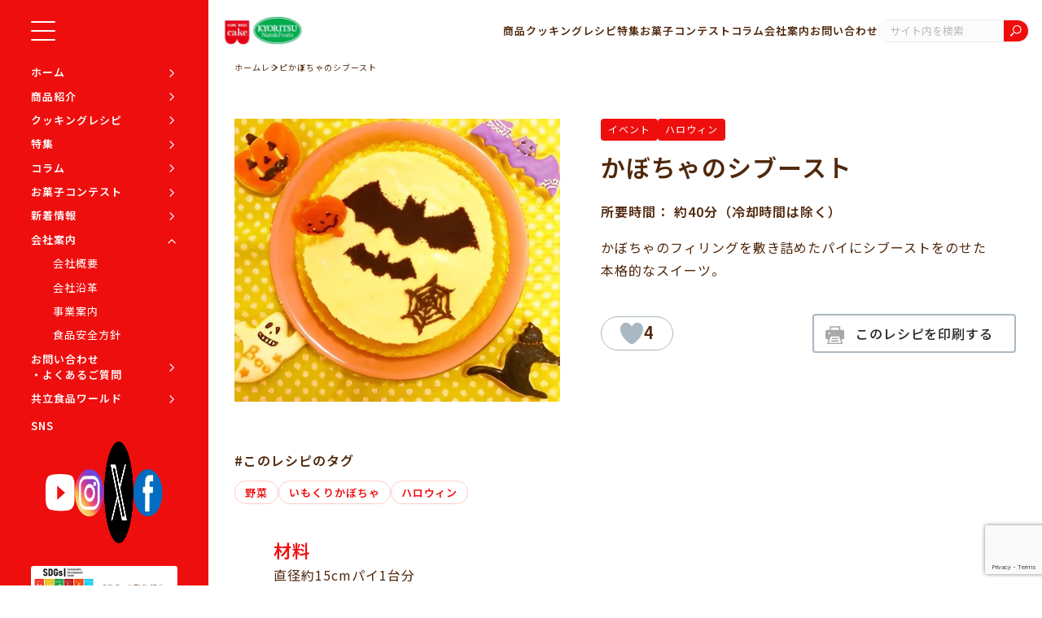

--- FILE ---
content_type: text/html; charset=UTF-8
request_url: https://www.kyoritsu-foods.co.jp/recipe/1235/
body_size: 16644
content:
<!DOCTYPE html>
<html lang="ja">
<head>
<meta charset="UTF-8">
<meta name="viewport" content="width=device-width, initial-scale=1.0">
<link rel="preconnect" href="https://fonts.googleapis.com">
<link rel="preconnect" href="https://fonts.gstatic.com" crossorigin>
<link rel='icon' href='https://www.kyoritsu-foods.co.jp/wp-content/themes/kyoritsu/assets/images/theme/favicon.ico'>
<title>かぼちゃのシブースト(ハロウィン) | 共立食品株式会社</title>
<!-- All in One SEO 4.9.3 - aioseo.com -->
<meta name="robots" content="max-image-preview:large"/>
<link rel="canonical" href="https://www.kyoritsu-foods.co.jp/recipe/1235/"/>
<meta name="generator" content="All in One SEO (AIOSEO) 4.9.3"/>
<meta property="og:locale" content="ja_JP"/>
<meta property="og:site_name" content="共立食品株式会社 | 製菓・製パンの材料、ナッツ・ドライフルーツの販売"/>
<meta property="og:type" content="article"/>
<meta property="og:title" content="かぼちゃのシブースト(ハロウィン) | 共立食品株式会社"/>
<meta property="og:url" content="https://www.kyoritsu-foods.co.jp/recipe/1235/"/>
<meta property="og:image" content="https://www.kyoritsu-foods.co.jp/wp-content/uploads/2023/08/1235-1.jpg"/>
<meta property="og:image:secure_url" content="https://www.kyoritsu-foods.co.jp/wp-content/uploads/2023/08/1235-1.jpg"/>
<meta property="og:image:width" content="800"/>
<meta property="og:image:height" content="696"/>
<meta property="article:published_time" content="2023-08-29T15:00:00+00:00"/>
<meta property="article:modified_time" content="2025-10-10T07:07:52+00:00"/>
<meta name="twitter:card" content="summary_large_image"/>
<meta name="twitter:title" content="かぼちゃのシブースト(ハロウィン) | 共立食品株式会社"/>
<meta name="twitter:image" content="https://www.kyoritsu-foods.co.jp/wp-content/uploads/2023/08/1235-1.jpg"/>
<style id='wp-img-auto-sizes-contain-inline-css' type='text/css'>img:is([sizes=auto i],[sizes^="auto," i]){contain-intrinsic-size:3000px 1500px}</style><style id='wp-emoji-styles-inline-css' type='text/css'>img.wp-smiley,img.emoji{display:inline!important;border:none!important;box-shadow:none!important;height:1em!important;width:1em!important;margin:0 .07em!important;vertical-align:-.1em!important;background:none!important;padding:0!important}</style><style id='wp-block-library-inline-css' type='text/css'>:root{--wp-block-synced-color:#7a00df;--wp-block-synced-color--rgb:122 , 0 , 223;--wp-bound-block-color:var(--wp-block-synced-color);--wp-editor-canvas-background:#ddd;--wp-admin-theme-color:#007cba;--wp-admin-theme-color--rgb:0 , 124 , 186;--wp-admin-theme-color-darker-10:#006ba1;--wp-admin-theme-color-darker-10--rgb:0 , 107 , 160.5;--wp-admin-theme-color-darker-20:#005a87;--wp-admin-theme-color-darker-20--rgb:0 , 90 , 135;--wp-admin-border-width-focus:2px}@media (min-resolution:192dpi){:root{--wp-admin-border-width-focus:1.5px}}.wp-element-button{cursor:pointer}:root .has-very-light-gray-background-color{background-color:#eee}:root .has-very-dark-gray-background-color{background-color:#313131}:root .has-very-light-gray-color{color:#eee}:root .has-very-dark-gray-color{color:#313131}:root .has-vivid-green-cyan-to-vivid-cyan-blue-gradient-background{background:linear-gradient(135deg,#00d084,#0693e3)}:root .has-purple-crush-gradient-background{background:linear-gradient(135deg,#34e2e4,#4721fb 50%,#ab1dfe)}:root .has-hazy-dawn-gradient-background{background:linear-gradient(135deg,#faaca8,#dad0ec)}:root .has-subdued-olive-gradient-background{background:linear-gradient(135deg,#fafae1,#67a671)}:root .has-atomic-cream-gradient-background{background:linear-gradient(135deg,#fdd79a,#004a59)}:root .has-nightshade-gradient-background{background:linear-gradient(135deg,#330968,#31cdcf)}:root .has-midnight-gradient-background{background:linear-gradient(135deg,#020381,#2874fc)}:root{--wp--preset--font-size--normal:16px;--wp--preset--font-size--huge:42px}.has-regular-font-size{font-size:1em}.has-larger-font-size{font-size:2.625em}.has-normal-font-size{font-size:var(--wp--preset--font-size--normal)}.has-huge-font-size{font-size:var(--wp--preset--font-size--huge)}.has-text-align-center{text-align:center}.has-text-align-left{text-align:left}.has-text-align-right{text-align:right}.has-fit-text{white-space:nowrap!important}#end-resizable-editor-section{display:none}.aligncenter{clear:both}.items-justified-left{justify-content:flex-start}.items-justified-center{justify-content:center}.items-justified-right{justify-content:flex-end}.items-justified-space-between{justify-content:space-between}.screen-reader-text{border:0;clip-path:inset(50%);height:1px;margin:-1px;overflow:hidden;padding:0;position:absolute;width:1px;word-wrap:normal!important}.screen-reader-text:focus{background-color:#ddd;clip-path:none;color:#444;display:block;font-size:1em;height:auto;left:5px;line-height:normal;padding:15px 23px 14px;text-decoration:none;top:5px;width:auto;z-index:100000}html :where(.has-border-color){border-style:solid}html :where([style*=border-top-color]){border-top-style:solid}html :where([style*=border-right-color]){border-right-style:solid}html :where([style*=border-bottom-color]){border-bottom-style:solid}html :where([style*=border-left-color]){border-left-style:solid}html :where([style*=border-width]){border-style:solid}html :where([style*=border-top-width]){border-top-style:solid}html :where([style*=border-right-width]){border-right-style:solid}html :where([style*=border-bottom-width]){border-bottom-style:solid}html :where([style*=border-left-width]){border-left-style:solid}html :where(img[class*=wp-image-]){height:auto;max-width:100%}:where(figure){margin:0 0 1em}html :where(.is-position-sticky){--wp-admin--admin-bar--position-offset:var(--wp-admin--admin-bar--height,0)}@media screen and (max-width:600px){html :where(.is-position-sticky){--wp-admin--admin-bar--position-offset:0}}</style><style id='global-styles-inline-css' type='text/css'>:root{--wp--preset--aspect-ratio--square:1;--wp--preset--aspect-ratio--4-3: 4/3;--wp--preset--aspect-ratio--3-4: 3/4;--wp--preset--aspect-ratio--3-2: 3/2;--wp--preset--aspect-ratio--2-3: 2/3;--wp--preset--aspect-ratio--16-9: 16/9;--wp--preset--aspect-ratio--9-16: 9/16;--wp--preset--color--black:#000;--wp--preset--color--cyan-bluish-gray:#abb8c3;--wp--preset--color--white:#fff;--wp--preset--color--pale-pink:#f78da7;--wp--preset--color--vivid-red:#cf2e2e;--wp--preset--color--luminous-vivid-orange:#ff6900;--wp--preset--color--luminous-vivid-amber:#fcb900;--wp--preset--color--light-green-cyan:#7bdcb5;--wp--preset--color--vivid-green-cyan:#00d084;--wp--preset--color--pale-cyan-blue:#8ed1fc;--wp--preset--color--vivid-cyan-blue:#0693e3;--wp--preset--color--vivid-purple:#9b51e0;--wp--preset--gradient--vivid-cyan-blue-to-vivid-purple:linear-gradient(135deg,#0693e3 0%,#9b51e0 100%);--wp--preset--gradient--light-green-cyan-to-vivid-green-cyan:linear-gradient(135deg,#7adcb4 0%,#00d082 100%);--wp--preset--gradient--luminous-vivid-amber-to-luminous-vivid-orange:linear-gradient(135deg,#fcb900 0%,#ff6900 100%);--wp--preset--gradient--luminous-vivid-orange-to-vivid-red:linear-gradient(135deg,#ff6900 0%,#cf2e2e 100%);--wp--preset--gradient--very-light-gray-to-cyan-bluish-gray:linear-gradient(135deg,#eee 0%,#a9b8c3 100%);--wp--preset--gradient--cool-to-warm-spectrum:linear-gradient(135deg,#4aeadc 0%,#9778d1 20%,#cf2aba 40%,#ee2c82 60%,#fb6962 80%,#fef84c 100%);--wp--preset--gradient--blush-light-purple:linear-gradient(135deg,#ffceec 0%,#9896f0 100%);--wp--preset--gradient--blush-bordeaux:linear-gradient(135deg,#fecda5 0%,#fe2d2d 50%,#6b003e 100%);--wp--preset--gradient--luminous-dusk:linear-gradient(135deg,#ffcb70 0%,#c751c0 50%,#4158d0 100%);--wp--preset--gradient--pale-ocean:linear-gradient(135deg,#fff5cb 0%,#b6e3d4 50%,#33a7b5 100%);--wp--preset--gradient--electric-grass:linear-gradient(135deg,#caf880 0%,#71ce7e 100%);--wp--preset--gradient--midnight:linear-gradient(135deg,#020381 0%,#2874fc 100%);--wp--preset--font-size--small:13px;--wp--preset--font-size--medium:20px;--wp--preset--font-size--large:36px;--wp--preset--font-size--x-large:42px;--wp--preset--spacing--20:.44rem;--wp--preset--spacing--30:.67rem;--wp--preset--spacing--40:1rem;--wp--preset--spacing--50:1.5rem;--wp--preset--spacing--60:2.25rem;--wp--preset--spacing--70:3.38rem;--wp--preset--spacing--80:5.06rem;--wp--preset--shadow--natural:6px 6px 9px rgba(0,0,0,.2);--wp--preset--shadow--deep:12px 12px 50px rgba(0,0,0,.4);--wp--preset--shadow--sharp:6px 6px 0 rgba(0,0,0,.2);--wp--preset--shadow--outlined:6px 6px 0 -3px #fff , 6px 6px #000;--wp--preset--shadow--crisp:6px 6px 0 #000}:where(.is-layout-flex){gap:.5em}:where(.is-layout-grid){gap:.5em}body .is-layout-flex{display:flex}.is-layout-flex{flex-wrap:wrap;align-items:center}.is-layout-flex > :is(*, div){margin:0}body .is-layout-grid{display:grid}.is-layout-grid > :is(*, div){margin:0}:where(.wp-block-columns.is-layout-flex){gap:2em}:where(.wp-block-columns.is-layout-grid){gap:2em}:where(.wp-block-post-template.is-layout-flex){gap:1.25em}:where(.wp-block-post-template.is-layout-grid){gap:1.25em}.has-black-color{color:var(--wp--preset--color--black)!important}.has-cyan-bluish-gray-color{color:var(--wp--preset--color--cyan-bluish-gray)!important}.has-white-color{color:var(--wp--preset--color--white)!important}.has-pale-pink-color{color:var(--wp--preset--color--pale-pink)!important}.has-vivid-red-color{color:var(--wp--preset--color--vivid-red)!important}.has-luminous-vivid-orange-color{color:var(--wp--preset--color--luminous-vivid-orange)!important}.has-luminous-vivid-amber-color{color:var(--wp--preset--color--luminous-vivid-amber)!important}.has-light-green-cyan-color{color:var(--wp--preset--color--light-green-cyan)!important}.has-vivid-green-cyan-color{color:var(--wp--preset--color--vivid-green-cyan)!important}.has-pale-cyan-blue-color{color:var(--wp--preset--color--pale-cyan-blue)!important}.has-vivid-cyan-blue-color{color:var(--wp--preset--color--vivid-cyan-blue)!important}.has-vivid-purple-color{color:var(--wp--preset--color--vivid-purple)!important}.has-black-background-color{background-color:var(--wp--preset--color--black)!important}.has-cyan-bluish-gray-background-color{background-color:var(--wp--preset--color--cyan-bluish-gray)!important}.has-white-background-color{background-color:var(--wp--preset--color--white)!important}.has-pale-pink-background-color{background-color:var(--wp--preset--color--pale-pink)!important}.has-vivid-red-background-color{background-color:var(--wp--preset--color--vivid-red)!important}.has-luminous-vivid-orange-background-color{background-color:var(--wp--preset--color--luminous-vivid-orange)!important}.has-luminous-vivid-amber-background-color{background-color:var(--wp--preset--color--luminous-vivid-amber)!important}.has-light-green-cyan-background-color{background-color:var(--wp--preset--color--light-green-cyan)!important}.has-vivid-green-cyan-background-color{background-color:var(--wp--preset--color--vivid-green-cyan)!important}.has-pale-cyan-blue-background-color{background-color:var(--wp--preset--color--pale-cyan-blue)!important}.has-vivid-cyan-blue-background-color{background-color:var(--wp--preset--color--vivid-cyan-blue)!important}.has-vivid-purple-background-color{background-color:var(--wp--preset--color--vivid-purple)!important}.has-black-border-color{border-color:var(--wp--preset--color--black)!important}.has-cyan-bluish-gray-border-color{border-color:var(--wp--preset--color--cyan-bluish-gray)!important}.has-white-border-color{border-color:var(--wp--preset--color--white)!important}.has-pale-pink-border-color{border-color:var(--wp--preset--color--pale-pink)!important}.has-vivid-red-border-color{border-color:var(--wp--preset--color--vivid-red)!important}.has-luminous-vivid-orange-border-color{border-color:var(--wp--preset--color--luminous-vivid-orange)!important}.has-luminous-vivid-amber-border-color{border-color:var(--wp--preset--color--luminous-vivid-amber)!important}.has-light-green-cyan-border-color{border-color:var(--wp--preset--color--light-green-cyan)!important}.has-vivid-green-cyan-border-color{border-color:var(--wp--preset--color--vivid-green-cyan)!important}.has-pale-cyan-blue-border-color{border-color:var(--wp--preset--color--pale-cyan-blue)!important}.has-vivid-cyan-blue-border-color{border-color:var(--wp--preset--color--vivid-cyan-blue)!important}.has-vivid-purple-border-color{border-color:var(--wp--preset--color--vivid-purple)!important}.has-vivid-cyan-blue-to-vivid-purple-gradient-background{background:var(--wp--preset--gradient--vivid-cyan-blue-to-vivid-purple)!important}.has-light-green-cyan-to-vivid-green-cyan-gradient-background{background:var(--wp--preset--gradient--light-green-cyan-to-vivid-green-cyan)!important}.has-luminous-vivid-amber-to-luminous-vivid-orange-gradient-background{background:var(--wp--preset--gradient--luminous-vivid-amber-to-luminous-vivid-orange)!important}.has-luminous-vivid-orange-to-vivid-red-gradient-background{background:var(--wp--preset--gradient--luminous-vivid-orange-to-vivid-red)!important}.has-very-light-gray-to-cyan-bluish-gray-gradient-background{background:var(--wp--preset--gradient--very-light-gray-to-cyan-bluish-gray)!important}.has-cool-to-warm-spectrum-gradient-background{background:var(--wp--preset--gradient--cool-to-warm-spectrum)!important}.has-blush-light-purple-gradient-background{background:var(--wp--preset--gradient--blush-light-purple)!important}.has-blush-bordeaux-gradient-background{background:var(--wp--preset--gradient--blush-bordeaux)!important}.has-luminous-dusk-gradient-background{background:var(--wp--preset--gradient--luminous-dusk)!important}.has-pale-ocean-gradient-background{background:var(--wp--preset--gradient--pale-ocean)!important}.has-electric-grass-gradient-background{background:var(--wp--preset--gradient--electric-grass)!important}.has-midnight-gradient-background{background:var(--wp--preset--gradient--midnight)!important}.has-small-font-size{font-size:var(--wp--preset--font-size--small)!important}.has-medium-font-size{font-size:var(--wp--preset--font-size--medium)!important}.has-large-font-size{font-size:var(--wp--preset--font-size--large)!important}.has-x-large-font-size{font-size:var(--wp--preset--font-size--x-large)!important}</style><style id='classic-theme-styles-inline-css' type='text/css'>.wp-block-button__link{color:#fff;background-color:#32373c;border-radius:9999px;box-shadow:none;text-decoration:none;padding:calc(.667em + 2px) calc(1.333em + 2px);font-size:1.125em}.wp-block-file__button{background:#32373c;color:#fff;text-decoration:none}</style><link rel='stylesheet' id='contact-form-7-css' href='https://www.kyoritsu-foods.co.jp/wp-content/plugins/contact-form-7/includes/css/styles.css?ver=6.1.4' type='text/css' media='all'/><link rel='stylesheet' id='cf7msm_styles-css' href='https://www.kyoritsu-foods.co.jp/wp-content/plugins/contact-form-7-multi-step-module/resources/cf7msm.css?ver=4.5' type='text/css' media='all'/><link rel='stylesheet' id='wp-ulike-css' href='https://www.kyoritsu-foods.co.jp/wp-content/plugins/wp-ulike/assets/css/wp-ulike.min.css?ver=4.8.3.1' type='text/css' media='all'/><link rel='stylesheet' id='reset-css' href='https://www.kyoritsu-foods.co.jp/wp-content/themes/kyoritsu/assets/css/reset.css?ver=6.9' type='text/css' media='all'/><link rel='stylesheet' id='slick-css' href='https://cdn.jsdelivr.net/npm/slick-carousel@1.8.1/slick/slick.css?ver=6.9' type='text/css' media='all'/><link rel='stylesheet' id='slick-theme-css' href='https://cdnjs.cloudflare.com/ajax/libs/slick-carousel/1.9.0/slick-theme.css?ver=6.9' type='text/css' media='all'/><link rel='stylesheet' id='google-fonts-css' href='https://fonts.googleapis.com/css2?family=Noto+Sans+JP%3Awght%40300%3B400%3B500%3B600&#038;display=swap&#038;ver=6.9' type='text/css' media='all'/><link rel='stylesheet' id='google-fonts-2-css' href='https://fonts.googleapis.com/css2?family=Poppins%3Awght%40600&#038;display=swap&#038;ver=6.9' type='text/css' media='all'/><link rel='stylesheet' id='google-fonts-3-css' href='https://fonts.googleapis.com/css2?family=Jost%3Awght%40400%3B500&#038;display=swap&#038;ver=6.9' type='text/css' media='all'/><link rel='stylesheet' id='main-css' href='https://www.kyoritsu-foods.co.jp/wp-content/themes/kyoritsu/assets/css/style.css?ver=20260126' type='text/css' media='all'/><link rel='stylesheet' id='main02-css' href='https://www.kyoritsu-foods.co.jp/wp-content/themes/kyoritsu/assets/css/style_02.css?ver=20260126' type='text/css' media='all'/><link rel='stylesheet' id='cf7cf-style-css' href='https://www.kyoritsu-foods.co.jp/wp-content/plugins/cf7-conditional-fields/style.css?ver=2.6.7' type='text/css' media='all'/><script type="application/ld+json" class="aioseo-schema">
			{"@context":"https:\/\/schema.org","@graph":[{"@type":"BreadcrumbList","@id":"https:\/\/www.kyoritsu-foods.co.jp\/recipe\/1235\/#breadcrumblist","itemListElement":[{"@type":"ListItem","@id":"https:\/\/www.kyoritsu-foods.co.jp#listItem","position":1,"name":"\u30db\u30fc\u30e0","item":"https:\/\/www.kyoritsu-foods.co.jp","nextItem":{"@type":"ListItem","@id":"https:\/\/www.kyoritsu-foods.co.jp\/recipe\/#listItem","name":"\u30ec\u30b7\u30d4"}},{"@type":"ListItem","@id":"https:\/\/www.kyoritsu-foods.co.jp\/recipe\/#listItem","position":2,"name":"\u30ec\u30b7\u30d4","item":"https:\/\/www.kyoritsu-foods.co.jp\/recipe\/","nextItem":{"@type":"ListItem","@id":"https:\/\/www.kyoritsu-foods.co.jp\/recipe\/recipe-category\/11000\/#listItem","name":"\u30a4\u30d9\u30f3\u30c8"},"previousItem":{"@type":"ListItem","@id":"https:\/\/www.kyoritsu-foods.co.jp#listItem","name":"\u30db\u30fc\u30e0"}},{"@type":"ListItem","@id":"https:\/\/www.kyoritsu-foods.co.jp\/recipe\/recipe-category\/11000\/#listItem","position":3,"name":"\u30a4\u30d9\u30f3\u30c8","item":"https:\/\/www.kyoritsu-foods.co.jp\/recipe\/recipe-category\/11000\/","nextItem":{"@type":"ListItem","@id":"https:\/\/www.kyoritsu-foods.co.jp\/recipe\/recipe-category\/11000\/188\/#listItem","name":"\u30cf\u30ed\u30a6\u30a3\u30f3"},"previousItem":{"@type":"ListItem","@id":"https:\/\/www.kyoritsu-foods.co.jp\/recipe\/#listItem","name":"\u30ec\u30b7\u30d4"}},{"@type":"ListItem","@id":"https:\/\/www.kyoritsu-foods.co.jp\/recipe\/recipe-category\/11000\/188\/#listItem","position":4,"name":"\u30cf\u30ed\u30a6\u30a3\u30f3","item":"https:\/\/www.kyoritsu-foods.co.jp\/recipe\/recipe-category\/11000\/188\/","nextItem":{"@type":"ListItem","@id":"https:\/\/www.kyoritsu-foods.co.jp\/recipe\/1235\/#listItem","name":"\u304b\u307c\u3061\u3083\u306e\u30b7\u30d6\u30fc\u30b9\u30c8"},"previousItem":{"@type":"ListItem","@id":"https:\/\/www.kyoritsu-foods.co.jp\/recipe\/recipe-category\/11000\/#listItem","name":"\u30a4\u30d9\u30f3\u30c8"}},{"@type":"ListItem","@id":"https:\/\/www.kyoritsu-foods.co.jp\/recipe\/1235\/#listItem","position":5,"name":"\u304b\u307c\u3061\u3083\u306e\u30b7\u30d6\u30fc\u30b9\u30c8","previousItem":{"@type":"ListItem","@id":"https:\/\/www.kyoritsu-foods.co.jp\/recipe\/recipe-category\/11000\/188\/#listItem","name":"\u30cf\u30ed\u30a6\u30a3\u30f3"}}]},{"@type":"Organization","@id":"https:\/\/www.kyoritsu-foods.co.jp\/#organization","name":"\u5171\u7acb\u98df\u54c1\u682a\u5f0f\u4f1a\u793e","description":"\u88fd\u83d3\u30fb\u88fd\u30d1\u30f3\u306e\u6750\u6599\u3001\u30ca\u30c3\u30c4\u30fb\u30c9\u30e9\u30a4\u30d5\u30eb\u30fc\u30c4\u306e\u8ca9\u58f2","url":"https:\/\/www.kyoritsu-foods.co.jp\/","logo":{"@type":"ImageObject","url":"https:\/\/www.kyoritsu-foods.co.jp\/wp-content\/uploads\/2023\/09\/fb_top.jpg","@id":"https:\/\/www.kyoritsu-foods.co.jp\/recipe\/1235\/#organizationLogo","width":1200,"height":630},"image":{"@id":"https:\/\/www.kyoritsu-foods.co.jp\/recipe\/1235\/#organizationLogo"}},{"@type":"WebPage","@id":"https:\/\/www.kyoritsu-foods.co.jp\/recipe\/1235\/#webpage","url":"https:\/\/www.kyoritsu-foods.co.jp\/recipe\/1235\/","name":"\u304b\u307c\u3061\u3083\u306e\u30b7\u30d6\u30fc\u30b9\u30c8(\u30cf\u30ed\u30a6\u30a3\u30f3) | \u5171\u7acb\u98df\u54c1\u682a\u5f0f\u4f1a\u793e","inLanguage":"ja","isPartOf":{"@id":"https:\/\/www.kyoritsu-foods.co.jp\/#website"},"breadcrumb":{"@id":"https:\/\/www.kyoritsu-foods.co.jp\/recipe\/1235\/#breadcrumblist"},"image":{"@type":"ImageObject","url":"https:\/\/www.kyoritsu-foods.co.jp\/wp-content\/uploads\/2023\/08\/1235-1.jpg","@id":"https:\/\/www.kyoritsu-foods.co.jp\/recipe\/1235\/#mainImage","width":800,"height":696},"primaryImageOfPage":{"@id":"https:\/\/www.kyoritsu-foods.co.jp\/recipe\/1235\/#mainImage"},"datePublished":"2023-08-30T00:00:00+09:00","dateModified":"2025-10-10T16:07:52+09:00"},{"@type":"WebSite","@id":"https:\/\/www.kyoritsu-foods.co.jp\/#website","url":"https:\/\/www.kyoritsu-foods.co.jp\/","name":"\u5171\u7acb\u98df\u54c1\u682a\u5f0f\u4f1a\u793e","description":"\u88fd\u83d3\u30fb\u88fd\u30d1\u30f3\u306e\u6750\u6599\u3001\u30ca\u30c3\u30c4\u30fb\u30c9\u30e9\u30a4\u30d5\u30eb\u30fc\u30c4\u306e\u8ca9\u58f2","inLanguage":"ja","publisher":{"@id":"https:\/\/www.kyoritsu-foods.co.jp\/#organization"}}]}
		</script>
<!-- All in One SEO -->
<link rel='dns-prefetch' href='//code.jquery.com'/>
<link rel='dns-prefetch' href='//cdn.jsdelivr.net'/>
<link rel='dns-prefetch' href='//cdnjs.cloudflare.com'/>
<link rel='dns-prefetch' href='//fonts.googleapis.com'/>
<link rel="alternate" title="oEmbed (JSON)" type="application/json+oembed" href="https://www.kyoritsu-foods.co.jp/wp-json/oembed/1.0/embed?url=https%3A%2F%2Fwww.kyoritsu-foods.co.jp%2Frecipe%2F1235%2F"/>
<link rel="alternate" title="oEmbed (XML)" type="text/xml+oembed" href="https://www.kyoritsu-foods.co.jp/wp-json/oembed/1.0/embed?url=https%3A%2F%2Fwww.kyoritsu-foods.co.jp%2Frecipe%2F1235%2F&#038;format=xml"/>
<!-- This site uses the Google Analytics by MonsterInsights plugin v9.11.1 - Using Analytics tracking - https://www.monsterinsights.com/ -->
<!-- Note: MonsterInsights is not currently configured on this site. The site owner needs to authenticate with Google Analytics in the MonsterInsights settings panel. -->
<!-- No tracking code set -->
<!-- / Google Analytics by MonsterInsights -->
<script type="text/javascript" src="https://www.kyoritsu-foods.co.jp/wp-includes/js/jquery/jquery.min.js?ver=3.7.1" id="jquery-core-js"></script>
<script type="text/javascript" src="https://www.kyoritsu-foods.co.jp/wp-includes/js/jquery/jquery-migrate.min.js?ver=3.4.1" id="jquery-migrate-js"></script>
<script type="text/javascript" src="https://code.jquery.com/jquery-3.7.1.min.js?ver=1.0" id="jquery-3.7.1-js"></script>
<link rel="https://api.w.org/" href="https://www.kyoritsu-foods.co.jp/wp-json/"/><link rel="alternate" title="JSON" type="application/json" href="https://www.kyoritsu-foods.co.jp/wp-json/wp/v2/recipe/1235"/><link rel="EditURI" type="application/rsd+xml" title="RSD" href="https://www.kyoritsu-foods.co.jp/xmlrpc.php?rsd"/>
<meta name="generator" content="WordPress 6.9"/>
<link rel='shortlink' href='https://www.kyoritsu-foods.co.jp/?p=1235'/>
<meta property="fb:app_id" content="454876341259573">
<meta property="fb:admins" content="100005610066590">
<!-- Google Tag Manager 2024.01.29-->
<script>(function(w,d,s,l,i){w[l]=w[l]||[];w[l].push({'gtm.start':new Date().getTime(),event:'gtm.js'});var f=d.getElementsByTagName(s)[0],j=d.createElement(s),dl=l!='dataLayer'?'&l='+l:'';j.async=true;j.src='https://www.googletagmanager.com/gtm.js?id='+i+dl;f.parentNode.insertBefore(j,f);})(window,document,'script','dataLayer','GTM-K22DT2CL');</script>
<!-- End Google Tag Manager -->
<!-- Global site tag (gtag.js) - Google Analytics 2022.5.20 START -->
<!-- <script async src="https://www.googletagmanager.com/gtag/js?id=G-KXXGKR3JRJ"></script>
  <script>
    window.dataLayer = window.dataLayer || [];

    function gtag() {
      dataLayer.push(arguments);
    }
    gtag('js', new Date());

    gtag('config', 'G-KXXGKR3JRJ');
  </script> -->
<!-- Global site tag (gtag.js) - Google Analytics 2022.5.20　END -->
<!-- <script>
    (function(i, s, o, g, r, a, m) {
      i['GoogleAnalyticsObject'] = r;
      i[r] = i[r] || function() {
        (i[r].q = i[r].q || []).push(arguments)
      }, i[r].l = 1 * new Date();
      a = s.createElement(o),
        m = s.getElementsByTagName(o)[0];
      a.async = 1;
      a.src = g;
      m.parentNode.insertBefore(a, m)
    })(window, document, 'script', 'https://www.google-analytics.com/analytics.js', 'ga');

    ga('create', 'UA-4951379-1', 'auto');
    ga('send', 'pageview');
  </script> -->
<!-- //OGP設定 -->
<meta property="og:title" content="共立食品株式会社｜製菓・製パンの材料、ナッツ・ドライフルーツの販売"/>
<meta property="og:type" content="article">
<meta property="og:url" content="https://www.kyoritsu-foods.co.jp/"/>
<!-- <meta property="og:image" content="https://www.kyoritsu-foods.co.jp/assets/images/top/ogp/fb_top.jpg"> -->
<meta property="og:site_name" content="共立食品株式会社">
<meta property="og:description" content="共立食品は、手づくりお菓子とパンの材料、おつまみや素焼きのナッツ、ドライフルーツの輸入・加工・製造を一貫して行う会社です。"/>
<meta name="copyright" content="Copyright(C) Kyoritsu-foods. All Rights Reserved.">
<!-- //Facebook用 -->
<meta property="fb:app_id" content="454876341259573"/>
<!-- //Twitter用 -->
<meta name="twitter:card" content="summary_large_image">
<meta name="twitter:site" content="@kyoritsu_foods"/>
<meta name="twitter:title" content="共立食品株式会社｜製菓・製パンの材料、ナッツ・ドライフルーツの販売"/>
<meta name="twitter:url" content="https://www.kyoritsu-foods.co.jp"/>
<meta name="twitter:description" content="共立食品は、手づくりお菓子とパンの材料、おつまみや素焼きのナッツ、ドライフルーツの輸入・加工・製造を一貫して行う会社です。"/>
<!-- <meta name="twitter:image" content="https://www.kyoritsu-foods.co.jp/assets/images/top/ogp/tw_top.jpg"> -->
<!-- //OGP設定 ここまで -->
</head>
<body class="wp-singular recipe-template-default single single-recipe postid-1235 wp-theme-kyoritsu"><noscript><meta HTTP-EQUIV="refresh" content="0;url='https://www.kyoritsu-foods.co.jp/recipe/1235/?PageSpeed=noscript'" /><style><!--table,div,span,font,p{display:none} --></style><div style="display:block">Please click <a href="https://www.kyoritsu-foods.co.jp/recipe/1235/?PageSpeed=noscript">here</a> if you are not redirected within a few seconds.</div></noscript>
<!-- Google Tag Manager (noscript) -->
<noscript><iframe src="https://www.googletagmanager.com/ns.html?id=GTM-K22DT2CL" height="0" width="0" style="display:none;visibility:hidden"></iframe></noscript>
<!-- End Google Tag Manager (noscript) -->
<div class="ly_container">
<aside class="ly_aside aside">
<div class="aside_inner">
<a href="" class="aside_toggleBtn hp_sp_none">
<span class="aside_toggleBtn_line aside_toggleBtn_line__top"></span>
<span class="aside_toggleBtn_line aside_toggleBtn_line__middle"></span>
<span class="aside_toggleBtn_line aside_toggleBtn_line__bottom"></span>
</a>
<!-- TODO 正規化 -->
<ul class="aside_nav">
<li class="aside_nav_item">
<a href="https://www.kyoritsu-foods.co.jp/" class="aside_nav_link">ホーム</a>
</li>
<li class="aside_nav_item">
<a href="https://www.kyoritsu-foods.co.jp/product-top" class="aside_nav_link">商品紹介</a>
</li>
<li class="aside_nav_item">
<a href="https://www.kyoritsu-foods.co.jp/recipe-top" class="aside_nav_link">クッキングレシピ</a>
</li>
<li class="aside_nav_item">
<a href="https://www.kyoritsu-foods.co.jp/feature" class="aside_nav_link">特集</a>
</li>
<!-- TODO 非表示中 -->
<!-- <li class="aside_nav_item">
        <a href="https://www.kyoritsu-foods.co.jp/campaign" class="aside_nav_link">キャンペーン</a>
      </li> -->
<li class="aside_nav_item">
<a href="https://www.kyoritsu-foods.co.jp/column" class="aside_nav_link">コラム</a>
</li>
<li class="aside_nav_item">
<a href="https://www.kyoritsu-foods.co.jp/contest" class="aside_nav_link">お菓子コンテスト</a>
</li>
<li class="aside_nav_item">
<a href="https://www.kyoritsu-foods.co.jp/news" class="aside_nav_link">新着情報</a>
</li>
<li class="aside_nav_item aside_nav_item__has_child">
<a href="https://www.kyoritsu-foods.co.jp/compnay" class="aside_nav_link aside_nav_childToggle">会社案内</a>
<ul class="aside_nav_childList">
<a href="https://www.kyoritsu-foods.co.jp/about" class="aside_nav_childLink">会社概要</a>
<a href="https://www.kyoritsu-foods.co.jp/history" class="aside_nav_childLink">会社沿革</a>
<a href="https://www.kyoritsu-foods.co.jp/business" class="aside_nav_childLink">事業案内</a>
<a href="https://www.kyoritsu-foods.co.jp/foodsafetypolicy" class="aside_nav_childLink">食品安全方針</a>
</ul>
</li>
<li class="aside_nav_item">
<a href="https://www.kyoritsu-foods.co.jp/contact" class="aside_nav_link">お問い合わせ<br>・よくあるご質問</a>
</li>
<li class="aside_nav_item">
<a href="https://www.kyoritsu-foods.co.jp/world" class="aside_nav_link">共立食品ワールド</a>
</li>
</ul>
<!-- /.aside_nav -->
<div class="aside_sns">
<p class="aside_sns_head hp_sp_none">SNS</p>
<div class="aside_sns_body snsIcon_unit">
<a href="https://www.youtube.com/channel/UCar96v6G4D9i5sHMWj3crHw" class="snsIcon snsIcon__youtube"><img src="https://www.kyoritsu-foods.co.jp/wp-content/themes/kyoritsu/assets/images/theme/aside_youtube.png" alt="YouTube"></a>
<a href="https://www.instagram.com/kyoritsu_kitchen/" class="snsIcon"><img src="https://www.kyoritsu-foods.co.jp/wp-content/themes/kyoritsu/assets/images/theme/aside_instagram.png" alt="instagram"></a>
<a href="https://twitter.com/kyoritsu_foods" class="snsIcon"><img src="https://www.kyoritsu-foods.co.jp/wp-content/themes/kyoritsu/assets/images/theme/snssec_icon_twitter.png" alt="Twitter"></a>
<a href="https://www.facebook.com/kyoritsushokuhin" class="snsIcon"><img src="https://www.kyoritsu-foods.co.jp/wp-content/themes/kyoritsu/assets/images/theme/aside_facebook.png" alt="FaceBook"></a>
</div>
</div>
<!-- /.aside_sns -->
<a href="https://www.kyoritsu-foods.co.jp/company/sdgs" class="aside_sdgs">
<img src="https://www.kyoritsu-foods.co.jp/wp-content/themes/kyoritsu/assets/images/theme/sdgs.png" alt="SDGs">
</a>
</div>
<!-- /.aside_inner -->
</aside>
<!-- /.ly_side --> <main class="ly_main">
<header class="header">
<div class="header_left">
<a href="https://www.kyoritsu-foods.co.jp/" class="header_logo">
<img src="https://www.kyoritsu-foods.co.jp/wp-content/themes/kyoritsu/assets/images/theme/header_logo.png" alt="共立食品株式会社" class="header_logo_img">
</a>
</div>
<!-- /.header_left -->
<div class="header_right">
<nav class="header_nav">
<!-- TODO 正規化 -->
<a href="https://www.kyoritsu-foods.co.jp/product-top" class="header_nav_link">商品</a>
<a href="https://www.kyoritsu-foods.co.jp/recipe-top" class="header_nav_link">クッキングレシピ</a>
<a href="https://www.kyoritsu-foods.co.jp/feature" class="header_nav_link">特集</a>
<a href="https://www.kyoritsu-foods.co.jp/contest" class="header_nav_link">お菓子コンテスト</a>
<a href="https://www.kyoritsu-foods.co.jp/column" class="header_nav_link">コラム</a>
<a href="https://www.kyoritsu-foods.co.jp/company" class="header_nav_link">会社案内</a>
<a href="https://www.kyoritsu-foods.co.jp/contact" class="header_nav_link">お問い合わせ</a>
</nav>
<div class="hp_sp_none">
<form action="https://www.kyoritsu-foods.co.jp/" method="GET" class="header_searchForm js_show">
<input type="text" name="s" class="header_searchForm_input" placeholder="サイト内を検索" value="">
<div class="header_searchForm_submit"><input type="submit" value=""></div>
</form>
</div>
<a href="" class="header_searchForm_toggleIcon hp_pc_none">
<img src="https://www.kyoritsu-foods.co.jp/wp-content/themes/kyoritsu/assets/images/theme/sp_header_search_icon.svg" alt="検索アイコン">
</a>
<a href="" class="aside_toggleBtn hp_pc_none">
<span class="aside_toggleBtn_line aside_toggleBtn_line__top"></span>
<span class="aside_toggleBtn_line aside_toggleBtn_line__middle"></span>
<span class="aside_toggleBtn_line aside_toggleBtn_line__bottom"></span>
</a>
</div>
<!-- /.header_right -->
<div class="header_spSearch hp_pc_none">
<form action="https://www.kyoritsu-foods.co.jp/" method="GET" class="header_searchForm js_show">
<input type="text" name="s" class="header_searchForm_input" placeholder="サイト内を検索" value="">
<div class="header_searchForm_submit"><input type="submit" value=""></div>
</form>
</div>
</header>
<div class="recipeDetailPage">
<div class="breadcrumb inner__960">
<div class="breadcrumb_cont">
<ul><li><a href="https://www.kyoritsu-foods.co.jp"><span>ホーム</span></a></li><li><a href="https://www.kyoritsu-foods.co.jp/recipe/"><span>レシピ</span></a></li><li><span> かぼちゃのシブースト</span></li></ul>	</div>
</div> <div class="recipe">
<div class="recipe_top inner__960">
<div class="recipe_top_left">
<figure class="recipe_top_img">
<img src="https://www.kyoritsu-foods.co.jp/wp-content/uploads/2023/08/1235-1.jpg" alt="かぼちゃのシブースト">
</figure>
</div>
<!-- /.recipe_top_left -->
<div class="recipe_top_right">
<div class="recipe_cate_unit">
<a href="https://www.kyoritsu-foods.co.jp/recipe/recipe-category/11000/" class="recipe_cate">イベント</a>
<a href="https://www.kyoritsu-foods.co.jp/recipe/recipe-category/11000/188/" class="recipe_cate">ハロウィン</a>
</div>
<!-- /.recipe_cate_unit -->
<h1 class="recipe_ttl">かぼちゃのシブースト</h1>
<p class="recipe_time">所要時間： 約40分（冷却時間は除く）</p>
<div class="recipe_desc">
<p>かぼちゃのフィリングを敷き詰めたパイにシブーストをのせた本格的なスイーツ。</p>
<div class="like recipe_like hp_pc_none">
<div class="wpulike wpulike-robeen "><div class="wp_ulike_general_class wp_ulike_is_restricted"><button type="button" aria-label="いいねボタン" data-ulike-id="1235" data-ulike-nonce="c4626325b2" data-ulike-type="post" data-ulike-template="wpulike-robeen" data-ulike-display-likers="" data-ulike-likers-style="popover" class="wp_ulike_btn wp_ulike_put_image wp_post_btn_1235"></button><span class="count-box wp_ulike_counter_up" data-ulike-counter-value="4"></span>	</div></div>
</div>
</div>
<!-- /.recipe_desc -->
<div class="recipe_likeAndPrint hp_sp_none">
<div class="like recipe_like">
<div class="wpulike wpulike-robeen "><div class="wp_ulike_general_class wp_ulike_is_restricted"><button type="button" aria-label="いいねボタン" data-ulike-id="1235" data-ulike-nonce="c4626325b2" data-ulike-type="post" data-ulike-template="wpulike-robeen" data-ulike-display-likers="" data-ulike-likers-style="popover" class="wp_ulike_btn wp_ulike_put_image wp_post_btn_1235"></button><span class="count-box wp_ulike_counter_up" data-ulike-counter-value="4"></span>	</div></div>
</div>
<!-- /.like -->
<div class="printForm">
<a href="https://www.kyoritsu-foods.co.jp/print" class="printBtn hp_sp_none">このレシピを印刷する</a>
</div>
</div>
<!-- /.recipe_likeAndPrint -->
</div>
<!-- /.recipe_top_right -->
</div>
<!-- /.recipe_top -->
<div class="tagArea inner__960">
<p>#このレシピのタグ</p>
<div class="tag_unit">
<a href="https://www.kyoritsu-foods.co.jp/recipe/recipe-tag/vegetable/" class="tag">野菜</a>
<a href="https://www.kyoritsu-foods.co.jp/recipe/recipe-tag/potato-chestnut-pumpkin/" class="tag">いもくりかぼちゃ</a>
<a href="https://www.kyoritsu-foods.co.jp/recipe/recipe-tag/halloween/" class="tag">ハロウィン</a>
</div>
</div>
<!-- /.tagArea -->
<div class="recipe_material">
<div class="recipe_material_head">
<h2 class="recipe_material_ttl">材料</h2>
<p class="recipe_material_amount">直径約15cmパイ1台分</p>
</div>
<!-- /.recipe_material_head -->
<table class="recipe_material_table">
<tr>
<th>
<p><p>市販のパイタルト(焼成済み)15cm</p>
</p>
</th>
<td>1台</td>
</tr>
<tr>
<th>
<p><p style="color: #f30251;">【かぼちゃペースト】</p>
</p>
</th>
<td></td>
</tr>
<tr>
<th>
<p><p>かぼちゃのうらごし</p>
</p>
</th>
<td>130g</td>
</tr>
<tr>
<th>
<p><p>※「はじめに」参照</p>
</p>
</th>
<td></td>
</tr>
<tr>
<th>
<p><p>バター（有塩）</p>
</p>
</th>
<td>10g</td>
</tr>
<tr>
<th>
<p><p>シナモン</p>
</p>
</th>
<td>適量</td>
</tr>
<tr>
<th>
<p><p>砂糖</p>
</p>
</th>
<td>10g</td>
</tr>
<tr>
<th>
<p><p>※かぼちゃの甘さによりお好みで砂糖を加減してください。</p>
</p>
</th>
<td></td>
</tr>
<tr>
<th>
<p><p style="color: #f30251;">【シブーストクリーム】</p>
</p>
</th>
<td></td>
</tr>
<tr>
<th>
<p><p>卵黄</p>
</p>
</th>
<td>1個分</td>
</tr>
<tr>
<th>
<p><p>砂糖</p>
</p>
</th>
<td>10g</td>
</tr>
<tr>
<th>
<p><p>薄力粉</p>
</p>
</th>
<td>10g</td>
</tr>
<tr>
<th>
<p><p>バニラエッセンス</p>
</p>
</th>
<td>少々</td>
</tr>
<tr>
<th>
<p><p>牛乳</p>
</p>
</th>
<td>120ml</td>
</tr>
<tr>
<th>
<p><p>ゼラチンリーフ</p>
</p>
</th>
<td>3g</td>
</tr>
<tr>
<th>
<p><p>砂糖</p>
</p>
</th>
<td>30g</td>
</tr>
<tr>
<th>
<p><p>水</p>
</p>
</th>
<td>10ml</td>
</tr>
<tr>
<th>
<p><p>卵白</p>
</p>
</th>
<td>1個分</td>
</tr>
<tr>
<th>
<p><p style="color: #f30251;">【トッピング】</p>
</p>
</th>
<td></td>
</tr>
<tr>
<th>
<p><p>デコペン各色</p>
</p>
</th>
<td>適量</td>
</tr>
<tr>
<th>
<p><p>ブラックココアパウダー</p>
</p>
</th>
<td>適量</td>
</tr>
<tr>
<th>
<p><p>アイシングクッキー</p>
</p>
</th>
<td>適量</td>
</tr>
</table>
</div>
<!-- /.recipe_material -->
<div class="recipe_first inner__960">
<h2 class="recipe_first_ttl">はじめに</h2>
<div class="recipe_first_body">
<div class="recipe_first_item">
<ul class="first_list">
<li>かぼちゃのうらごしを作っておきます。かぼちゃの種とわたと皮を取って耐熱容器に入れ、ラップ材をかけて電子レンジで加熱します。 竹串がスッと通る柔らかさになれば裏ごしします。<br/>
<img decoding="async" class="alignnone size-full wp-image-13508" src="https://www.kyoritsu-foods.co.jp/wp-content/uploads/2023/08/1235-2.jpg" alt="" width="150" height="113"></li>
<li>きれいによく洗い、しっかりと乾かした牛乳パックを丁寧に開き、長辺を3cm幅に3本カットし、のりしろ部分を作り、円形になるように軽くしごいておきます。<br/>
<img decoding="async" class="alignnone size-full wp-image-13507" src="https://www.kyoritsu-foods.co.jp/wp-content/uploads/2023/08/1235-3.jpg" alt="" width="150" height="113"> <img decoding="async" class="alignnone size-full wp-image-13506" src="https://www.kyoritsu-foods.co.jp/wp-content/uploads/2023/08/1235-4.jpg" alt="" width="150" height="113">&nbsp;<br/>
のりしろ部分（両端）を重ね合わせて2か所テープでとめます。<br/>
<img decoding="async" class="alignnone size-full wp-image-13505" src="https://www.kyoritsu-foods.co.jp/wp-content/uploads/2023/08/1235-6.jpg" alt="" width="150" height="113">&nbsp;&nbsp;&nbsp;</p>
<p>パイタルト(焼成済み)の底径に合わせて円形に整えテープでとめ、セルクルにします。</p>
<p>セルクルをラップ材で巻いて、外側からテープでとめます。<br/>
<img decoding="async" class="alignnone size-full wp-image-13503" src="https://www.kyoritsu-foods.co.jp/wp-content/uploads/2023/08/1235-8.jpg" alt="" width="150" height="113"></li>
</ul>
</div>
</div>
</div>
<!-- /.recipe_first -->
<div class="recipe_howTo inner__960">
<h2 class="recipe_howTo_ttl">作り方</h2>
<div class="recipe_howTo_body">
<div class="recipe_howTo_item">
<p>かぼちゃペーストの材料全てを合わせてなめらかにしたものをパイタルト(焼成済み)に敷き込みます。<br/>
<img decoding="async" class="alignnone size-full wp-image-13502" src="https://www.kyoritsu-foods.co.jp/wp-content/uploads/2023/08/1235-9.jpg" alt="" width="150" height="113"></p>
</div>
<div class="recipe_howTo_item">
<p><span style="color: #ff0000;">【シブーストクリーム】<br/>
</span>ゼラチンリーフを冷水に入れてふやかします。牛乳を温めておきます。</p>
</div>
<div class="recipe_howTo_item">
<p>ボウルに卵黄と砂糖を加えてすり混ぜ、薄力粉を入れて混ぜ、バニラエッセンスと温めた牛乳を加えます。</p>
</div>
<div class="recipe_howTo_item">
<p><span style="color: #ff0000;">③</span>を漉しながら鍋に移し、混ぜながら強火にかけ、フツフツと温まってきたら水分をぎゅっと絞った<span style="color: #ff0000;">②</span>のゼラチンを入れて溶かします。</p>
</div>
<div class="recipe_howTo_item">
<p>砂糖と水を別の鍋に入れフツフツするまで火にかけ、熱いシロップを作っておきます。</p>
</div>
<div class="recipe_howTo_item">
<p>別のボウルに卵白を泡立てて軽く角が立つ位のメレンゲを作り、<span style="color: #ff0000;">⑤</span>のシロップを加えて手早く混ぜ、ピンと角が立つまで泡立てます。</p>
</div>
<div class="recipe_howTo_item">
<p><span style="color: #ff0000;">④</span>に<span style="color: #ff0000;">⑥</span>を合わせてさっくりと混ぜ、パイタルト(焼成済み)の上に作っておいたセルクルをのせたところに流し込み、冷蔵庫で約1～2時間冷やします。<br/>
<img decoding="async" class="alignnone size-full wp-image-13501" src="https://www.kyoritsu-foods.co.jp/wp-content/uploads/2023/08/1235-10.jpg" alt="" width="150" height="113"> <img decoding="async" class="alignnone size-full wp-image-13500" src="https://www.kyoritsu-foods.co.jp/wp-content/uploads/2023/08/1235-11.jpg" alt="" width="150" height="113"><br/>
※お好みの形に切った型紙をのせ、ブラックココアパウダーを茶こしでふるいます。</p>
</div>
<div class="recipe_howTo_item">
<p>デコペンで作るハロウィンオーナメントを飾ると、一層華やかに なります。<a href="http://www.recipe.kyoritsu-foods.co.jp/detail/?page=100&amp;category=&amp;id=750">キャラチョコのレシピ</a>を参考に作ってくださいね！<br/>
（<a href="https://www.kyoritsu-foods.co.jp/wp-content/uploads/2023/10/halloween.pdf">ハロウィンイラストはこちら</a>）<br/>
細かい部分は竹串や三角絞り出し袋（コルネ袋）に入れると、ときれいに描けます。<br/>
最初に輪郭を描いてくださいね。黒色の部分はデコペンブラック、肌色の部分はデコペンオレンジで～♪</p>
</div>
</div>
</div>
<!-- /.recipe_howTo -->
<div class="recipe_brief inner__960">
<h2 class="recipe_brief_ttl">ちょっといい話</h2>
<div class="recipe_brief_body">
<p>●切り分けてお召し上がりください。<br/>
<img decoding="async" class="alignnone size-full wp-image-13498" src="https://www.kyoritsu-foods.co.jp/wp-content/uploads/2023/08/1235-13.jpg" alt="" width="150" height="113"><br/>
●パイ生地を手作りする場合は<a href="http://www.recipe.kyoritsu-foods.co.jp/detail/?page=100&amp;category=&amp;id=630">レシピ</a>をご参考ください。</p>
</div>
</div>
<!-- /.recipe_brief -->
<div class="recipe_share inner__960">
<p class="recipe_share_head hp_sp_none">このレシピをシェアする</p>
<p class="recipe_share_head hp_pc_none">SNSでシェアしよう！</p>
<div class="recipe_share_link_unit">
<a href="https://social-plugins.line.me/lineit/share?url=https://www.kyoritsu-foods.co.jp/recipe/1235/" target="_blank" rel="nofollow noopener" class="recipe_share_link">
<img src="https://www.kyoritsu-foods.co.jp/wp-content/themes/kyoritsu/assets/images/theme/share_link_line.png" alt="LINE">
</a>
<a href="https://twitter.com/share?url=https://www.kyoritsu-foods.co.jp/recipe/1235/" target="_blank" class="recipe_share_link" rel="nofollow noopener">
<img src="https://www.kyoritsu-foods.co.jp/wp-content/themes/kyoritsu/assets/images/theme/share_link_x.png" alt="X">
</a>
<a class="recipe_share_link" href="http://www.facebook.com/share.php?u=https://www.kyoritsu-foods.co.jp/recipe/1235/&text=かぼちゃのシブースト" target="_blank" rel="nofollow noopener">
<img src="https://www.kyoritsu-foods.co.jp/wp-content/themes/kyoritsu/assets/images/theme/share_link_facebook.png" alt="Facebook">
</a>
</div>
</div>
<!-- /.recipe_share -->
<div class="recoRecipes product_relationRecipes">
<h2 class="el_lv1_ttl">
<span class="el_lv1_ttl_ja">「ハロウィン」<span class="hp_d_ib">のレシピ一覧</span></span>
</h2>
<div class="recoRecipes_slider">
<a href="https://www.kyoritsu-foods.co.jp/recipe/21535/" class="recoRecipes_card">
<figure class="recoRecipes_card_img">
<img src="https://www.kyoritsu-foods.co.jp/wp-content/uploads/2025/09/IMG_2839調整.jpg" alt="">
</figure>
<div class="recoRecipes_card_cates">
<span class="recoRecipes_card_cate">ハロウィン</span>
</div>
<h3 class="recoRecipes_card_ttl">黒胡麻プリン</h3>
</a>
<a href="https://www.kyoritsu-foods.co.jp/recipe/21755/" class="recoRecipes_card">
<figure class="recoRecipes_card_img">
<img src="https://www.kyoritsu-foods.co.jp/wp-content/uploads/2025/09/IMG_1737.jpeg" alt="">
</figure>
<div class="recoRecipes_card_cates">
<span class="recoRecipes_card_cate">ハロウィン</span>
</div>
<h3 class="recoRecipes_card_ttl">かぼちゃのハニーナッツサラダのおばけ餃子</h3>
</a>
<a href="https://www.kyoritsu-foods.co.jp/recipe/21775/" class="recoRecipes_card">
<figure class="recoRecipes_card_img">
<img src="https://www.kyoritsu-foods.co.jp/wp-content/uploads/2025/09/かぼちゃとブラックココアパウダーのポンデケージョ.jpg" alt="">
</figure>
<div class="recoRecipes_card_cates">
<span class="recoRecipes_card_cate">ハロウィン</span>
</div>
<h3 class="recoRecipes_card_ttl">かぼちゃとブラックココアパウダーのポンデケージョ</h3>
</a>
<a href="https://www.kyoritsu-foods.co.jp/recipe/21771/" class="recoRecipes_card">
<figure class="recoRecipes_card_img">
<img src="https://www.kyoritsu-foods.co.jp/wp-content/uploads/2025/09/韓国風スコーン.jpg" alt="">
</figure>
<div class="recoRecipes_card_cates">
<span class="recoRecipes_card_cate">ハロウィン</span>
</div>
<h3 class="recoRecipes_card_ttl">ハロウィンの韓国風スコーン</h3>
</a>
<a href="https://www.kyoritsu-foods.co.jp/recipe/21768/" class="recoRecipes_card">
<figure class="recoRecipes_card_img">
<img src="https://www.kyoritsu-foods.co.jp/wp-content/uploads/2025/09/◎かぼちゃのフラン.jpg" alt="">
</figure>
<div class="recoRecipes_card_cates">
<span class="recoRecipes_card_cate">ハロウィン</span>
</div>
<h3 class="recoRecipes_card_ttl">かぼちゃのフラン</h3>
</a>
<a href="https://www.kyoritsu-foods.co.jp/recipe/21749/" class="recoRecipes_card">
<figure class="recoRecipes_card_img">
<img src="https://www.kyoritsu-foods.co.jp/wp-content/uploads/2025/09/IMG_2868【補正】top.jpg" alt="">
</figure>
<div class="recoRecipes_card_cates">
<span class="recoRecipes_card_cate">ハロウィン</span>
</div>
<h3 class="recoRecipes_card_ttl">スイートモンスターポテト</h3>
</a>
<a href="https://www.kyoritsu-foods.co.jp/recipe/21746/" class="recoRecipes_card">
<figure class="recoRecipes_card_img">
<img src="https://www.kyoritsu-foods.co.jp/wp-content/uploads/2025/09/IMG_2958.png" alt="">
</figure>
<div class="recoRecipes_card_cates">
<span class="recoRecipes_card_cate">ハロウィン</span>
</div>
<h3 class="recoRecipes_card_ttl">がいこつケーキ</h3>
</a>
<a href="https://www.kyoritsu-foods.co.jp/recipe/21598/" class="recoRecipes_card">
<figure class="recoRecipes_card_img">
<img src="https://www.kyoritsu-foods.co.jp/wp-content/uploads/2025/09/目玉ゼリー完成よこ.png" alt="">
</figure>
<div class="recoRecipes_card_cates">
<span class="recoRecipes_card_cate">ハロウィン</span>
</div>
<h3 class="recoRecipes_card_ttl">ハロウィン 目玉ゼリー</h3>
</a>
</div>
<a href="https://www.kyoritsu-foods.co.jp/recipe/recipe-category/188" class="recoRecipes_viewBtn viewBtn">
<span class="viewBtn_txt">レシピをもっと見る</span>
</a>
</div>
<!-- /.recoRecipes -->
<div class="recoProducts recipe_relationProducts product_sameCates">
<h2 class="el_lv1_ttl">
<span class="el_lv1_ttl_ja">かぼちゃのシブーストに使われている<span class="hp_d_ib">商品一覧</span></span>
</h2>
<div class="recoProducts_slider">
<a href="https://www.kyoritsu-foods.co.jp/product/297/" class="recoProducts_card">
<figure class="recoProducts_card_img">
<img src="https://www.kyoritsu-foods.co.jp/wp-content/uploads/2025/02/10425-1.jpg" alt="ブラックココアパウダー">
</figure>
<div class="recoProducts_card_cates">
<span class="recoProducts_card_cate">製菓材料</span>
</div>
<h3 class="recoProducts_card_ttl">ブラックココアパウダー</h3>
</a>
<a href="https://www.kyoritsu-foods.co.jp/product/296/" class="recoProducts_card">
<figure class="recoProducts_card_img">
<img src="https://www.kyoritsu-foods.co.jp/wp-content/uploads/2023/08/296-1.jpg" alt="シナモン">
</figure>
<div class="recoProducts_card_cates">
<span class="recoProducts_card_cate">製菓材料</span>
</div>
<h3 class="recoProducts_card_ttl">シナモン</h3>
</a>
<a href="https://www.kyoritsu-foods.co.jp/product/2552/" class="recoProducts_card">
<figure class="recoProducts_card_img">
<img src="https://www.kyoritsu-foods.co.jp/wp-content/uploads/2023/08/2552-1.jpg" alt="製菓用グラニュー糖(微細）">
</figure>
<div class="recoProducts_card_cates">
<span class="recoProducts_card_cate">製菓材料</span>
</div>
<h3 class="recoProducts_card_ttl">製菓用グラニュー糖(微細）</h3>
</a>
<a href="https://www.kyoritsu-foods.co.jp/product/76/" class="recoProducts_card">
<figure class="recoProducts_card_img">
<img src="https://www.kyoritsu-foods.co.jp/wp-content/uploads/2023/08/76-1.jpg" alt="北海道産薄力粉ドルチェ">
</figure>
<div class="recoProducts_card_cates">
<span class="recoProducts_card_cate">製菓材料</span>
</div>
<h3 class="recoProducts_card_ttl">北海道産薄力粉ドルチェ</h3>
</a>
<a href="https://www.kyoritsu-foods.co.jp/product/275/" class="recoProducts_card">
<figure class="recoProducts_card_img">
<img src="https://www.kyoritsu-foods.co.jp/wp-content/uploads/2023/08/275-1.jpg" alt="ゼラチンリーフ">
</figure>
<div class="recoProducts_card_cates">
<span class="recoProducts_card_cate">製菓材料</span>
</div>
<h3 class="recoProducts_card_ttl">ゼラチンリーフ</h3>
</a>
<a href="https://www.kyoritsu-foods.co.jp/product/285/" class="recoProducts_card">
<figure class="recoProducts_card_img">
<img src="https://www.kyoritsu-foods.co.jp/wp-content/uploads/2023/08/285-1.jpg" alt="バニラエッセンス">
</figure>
<div class="recoProducts_card_cates">
<span class="recoProducts_card_cate">製菓材料</span>
</div>
<h3 class="recoProducts_card_ttl">バニラエッセンス</h3>
</a>
<a href="https://www.kyoritsu-foods.co.jp/product/1195/" class="recoProducts_card">
<figure class="recoProducts_card_img">
<img src="https://www.kyoritsu-foods.co.jp/wp-content/uploads/2023/08/1195-1.jpg" alt="デコペンブラック（速乾性）">
</figure>
<div class="recoProducts_card_cates">
<span class="recoProducts_card_cate">製菓材料</span>
</div>
<h3 class="recoProducts_card_ttl">デコペンブラック（速乾性）</h3>
</a>
</div>
<!-- <a href="" class="recoProducts_viewBtn viewBtn">
        <span class="viewBtn_txt">商品一覧を見る</span>
      </a> -->
</div>
<!-- /.recoProducts -->
<div class="recoFeatures product_relationFeatures" style="display: none;">
<h2 class="el_lv1_ttl">
<span class="el_lv1_ttl_ja">「同一カテゴリ」の特集一覧</span>
</h2>
<div class="recoFeatures_slider">
<a href="" class="recoFeaturesCard">
<figure class="recoFeaturesCard_img">
<img src="" alt="">
</figure>
<p class="recoFeaturesCard_txt">バレンタイン特集</p>
</a>
<a href="" class="recoFeaturesCard">
<figure class="recoFeaturesCard_img">
<img src="" alt="">
</figure>
<p class="recoFeaturesCard_txt">バレンタイン特集</p>
</a>
<a href="" class="recoFeaturesCard">
<figure class="recoFeaturesCard_img">
<img src="" alt="">
</figure>
<p class="recoFeaturesCard_txt">バレンタイン特集</p>
</a>
<a href="" class="recoFeaturesCard">
<figure class="recoFeaturesCard_img">
<img src="" alt="">
</figure>
<p class="recoFeaturesCard_txt">バレンタイン特集</p>
</a>
<a href="" class="recoFeaturesCard">
<figure class="recoFeaturesCard_img">
<img src="" alt="">
</figure>
<p class="recoFeaturesCard_txt">バレンタイン特集</p>
</a>
<a href="" class="recoFeaturesCard">
<figure class="recoFeaturesCard_img">
<img src="" alt="">
</figure>
<p class="recoFeaturesCard_txt">バレンタイン特集</p>
</a>
<a href="" class="recoFeaturesCard">
<figure class="recoFeaturesCard_img">
<img src="" alt="">
</figure>
<p class="recoFeaturesCard_txt">バレンタイン特集</p>
</a>
<a href="" class="recoFeaturesCard">
<figure class="recoFeaturesCard_img">
<img src="" alt="">
</figure>
<p class="recoFeaturesCard_txt">バレンタイン特集</p>
</a>
<a href="" class="recoFeaturesCard">
<figure class="recoFeaturesCard_img">
<img src="" alt="">
</figure>
<p class="recoFeaturesCard_txt">バレンタイン特集</p>
</a>
</div>
<a href="" class="recoFeatures_viewBtn viewBtn">
<span class="viewBtn_txt">特集一覧を見る</span>
</a>
</div>
<!-- /.recoFeatures -->
<!--  -->
<div class="">
<div class="recipe_map">
<div class="recipeMap">
<div class="inner__960">
<!-- recipeMap_block -->
<div class="recipeMap_block">
<h3 class="recipeMap_block_ttl hasLeftLineHeading">カテゴリからレシピを探す</h3>
<div class="recipeMap_link_unit">
<a href="https://www.kyoritsu-foods.co.jp/recipe/recipe-category/3000" class="recipeMap_link">ケーキ</a>
<a href="https://www.kyoritsu-foods.co.jp/recipe/recipe-category/4000" class="recipeMap_link">パン類</a>
<a href="https://www.kyoritsu-foods.co.jp/recipe/recipe-category/5000" class="recipeMap_link">クッキー</a>
<a href="https://www.kyoritsu-foods.co.jp/recipe/recipe-category/6000" class="recipeMap_link">米の粉を使ったレシピ</a>
<a href="https://www.kyoritsu-foods.co.jp/recipe/recipe-category/7000" class="recipeMap_link">和菓子類</a>
<a href="https://www.kyoritsu-foods.co.jp/recipe/recipe-category/8000" class="recipeMap_link">冷たいお菓子</a>
<a href="https://www.kyoritsu-foods.co.jp/recipe/recipe-category/9000" class="recipeMap_link">料理</a>
<a href="https://www.kyoritsu-foods.co.jp/recipe/recipe-category/10000" class="recipeMap_link">チョコレートのお菓子</a>
<a href="https://www.kyoritsu-foods.co.jp/recipe/recipe-category/11000" class="recipeMap_link">イベント</a>
<a href="https://www.kyoritsu-foods.co.jp/recipe/recipe-category/13000" class="recipeMap_link">その他のレシピ</a>
</div>
</div>
<!-- /.recipeMap_block -->
<div class="recipeMap_block">
<h3 class="recipeMap_block_ttl hasLeftLineHeading">商品からレシピを探す</h3>
<div class="recipeMap_subBlock">
<h4 class="recipeMap_subBlock_ttl"><img src="https://www.kyoritsu-foods.co.jp/wp-content/themes/kyoritsu/assets/images/theme/product_cate_head_seikazairyo.png" alt=""><span>製菓材料</span></h4>
<div class="recipeMap_link_unit">
<a href="https://www.kyoritsu-foods.co.jp/recipe/recipe-product-category/1000/111" class="recipeMap_link">小麦粉・粉類</a>
<a href="https://www.kyoritsu-foods.co.jp/recipe/recipe-product-category/1000/106" class="recipeMap_link">ミックス粉</a>
<a href="https://www.kyoritsu-foods.co.jp/recipe/recipe-product-category/1000/298" class="recipeMap_link">米粉・ミックス粉</a>
<a href="https://www.kyoritsu-foods.co.jp/recipe/recipe-product-category/1000/112" class="recipeMap_link">砂糖・シロップ類</a>
<a href="https://www.kyoritsu-foods.co.jp/recipe/recipe-product-category/1000/113" class="recipeMap_link">製菓用ナッツ</a>
<a href="https://www.kyoritsu-foods.co.jp/recipe/recipe-product-category/1000/114" class="recipeMap_link">製菓用フルーツ</a>
<a href="https://www.kyoritsu-foods.co.jp/recipe/recipe-product-category/1000/115" class="recipeMap_link">チョコ＆デコレーション材料</a>
<a href="https://www.kyoritsu-foods.co.jp/recipe/recipe-product-category/1000/116" class="recipeMap_link">ココア＆スパイス</a>
<a href="https://www.kyoritsu-foods.co.jp/recipe/recipe-product-category/1000/117" class="recipeMap_link">凝固剤＆添加物</a>
<a href="https://www.kyoritsu-foods.co.jp/recipe/recipe-product-category/1000/118" class="recipeMap_link">スポンジ＆タルト</a>
<a href="https://www.kyoritsu-foods.co.jp/recipe/recipe-product-category/1000/299" class="recipeMap_link">デザート・キット商品</a>
<a href="https://www.kyoritsu-foods.co.jp/recipe/recipe-product-category/1000/400" class="recipeMap_link">期間限定商品</a>
</div>
</div>
<!-- /.recipeMap_subBlock -->
<div class="recipeMap_subBlock">
<h4 class="recipeMap_subBlock_ttl"><img src="https://www.kyoritsu-foods.co.jp/wp-content/themes/kyoritsu/assets/images/theme/product_cate_head_nuts.png" alt=""><span>ナッツ・ドライフルーツ</span></h4>
<div class="recipeMap_link_unit">
<a href="https://www.kyoritsu-foods.co.jp/recipe/recipe-product-category/2000/300" class="recipeMap_link">アーモンド</a>
<a href="https://www.kyoritsu-foods.co.jp/recipe/recipe-product-category/2000/301" class="recipeMap_link">カシューナッツ</a>
<a href="https://www.kyoritsu-foods.co.jp/recipe/recipe-product-category/2000/302" class="recipeMap_link">クルミ</a>
<a href="https://www.kyoritsu-foods.co.jp/recipe/recipe-product-category/2000/303" class="recipeMap_link">マカデミアナッツ</a>
<a href="https://www.kyoritsu-foods.co.jp/recipe/recipe-product-category/2000/304" class="recipeMap_link">ピスタチオ</a>
<a href="https://www.kyoritsu-foods.co.jp/recipe/recipe-product-category/2000/306" class="recipeMap_link">その他ナッツ</a>
<a href="https://www.kyoritsu-foods.co.jp/recipe/recipe-product-category/2000/305" class="recipeMap_link">ミックスナッツ</a>
<a href="https://www.kyoritsu-foods.co.jp/recipe/recipe-product-category/2000/121" class="recipeMap_link">ドライフルーツ</a>
</div>
</div>
<!-- /.recipeMap_subBlock -->
</div>
</div>
</div> </div>
<!-- /.recipe_map -->
<div class="recipe_recoTags">
<div class="recoTags inner__960" style="display: block;">
<div class="tag_unit_con">
</div>
</div>
</div>
<!-- /.recoTags -->
<div class="recipe_search inner__960">
<div class="largeSearch">
<form action="https://www.kyoritsu-foods.co.jp/recipe">
<input type="hidden" name="post_type" value="recipe">
<h3 class="largeSearch_heading">
フリーワードでレシピを検索する
</h3>
<div class="largeSearch_body">
<input type="text" name="s" class="largeSearch_input" placeholder="レシピ名やお菓子で検索" value="">
<div class="largeSearch_submit">
<input type="submit" value="">
</div>
</div>
</form>
</div> </div>
<!-- /.recipe_search -->
<div class="threeFeatureBanners inner__960">
<a href="https://www.kyoritsu-foods.co.jp/contest" class="threeFeatureBanners_banner"><img src="https://www.kyoritsu-foods.co.jp/wp-content/themes/kyoritsu/assets/images/theme/three_feature_banner_1.png" alt="お菓子作りコンテスト"></a>
<a href="https://www.kyoritsu-foods.co.jp/q_a" class="threeFeatureBanners_banner"><img src="https://www.kyoritsu-foods.co.jp/wp-content/themes/kyoritsu/assets/images/theme/three_feature_banner_2.png" alt="お菓子作りQ&A"></a>
<a href="https://www.kyoritsu-foods.co.jp/list" class="threeFeatureBanners_banner"><img src="https://www.kyoritsu-foods.co.jp/wp-content/themes/kyoritsu/assets/images/theme/three_feature_banner_3.png" alt="重量表"></a>
</div>
<!-- /.threeFeatureBanners --> </div>
<!-- /. -->
<!--  -->
</div>
<!-- /.recipe -->
</div>
<!--  -->
<script>if(($('.recipe_first_item').find('.first_list')).length>0){$('.recipe_first_item').addClass('oldType')}if(($('.recipe_howTo_item').find('.howto_list')).length>0){$('.recipe_howTo_item').addClass('oldType')}</script>
<!--  -->
<footer class="footer">
<div class="footer_main">
<div class="footer_main_inner inner__960">
<div class="footer_main_row1 hp_sp_none">
<form action="https://www.kyoritsu-foods.co.jp/" method="GET" class="footer_searchForm">
<input type="text" name="s" class="footer_searchForm_input" placeholder="サイト内を検索">
<div class="footer_searchForm_submit"><input type="submit" value=""></div>
</form>
<a href="https://www.kyoritsu-foods.co.jp/company" class="footer_companyLink">
<span>会社案内はこちら</span>
<img src="https://www.kyoritsu-foods.co.jp/wp-content/themes/kyoritsu/assets/images/theme/footer_company_link_icon.png" alt="アイコン">
</a>
</div>
<!-- /.footer_main_row1 -->
<div class="footer_main_row2">
<a href="/contact" class="footer_main_navItem">
<div style="background-image: url('https://www.kyoritsu-foods.co.jp/wp-content/themes/kyoritsu/assets/images/theme/footer_mainnav_contact.png'); " class="footer_main_navItem_img">
</div>
<p class="footer_main_navItem_txt">お問い合わせ</p>
</a>
<!-- /.footer_main_navItem -->
<a href="/recipe-top" class="footer_main_navItem">
<div style="background-image: url('https://www.kyoritsu-foods.co.jp/wp-content/themes/kyoritsu/assets/images/theme/footer_mainnav_recipe.png'); background-size: auto 90%;" class="footer_main_navItem_img">
</div>
<p class="footer_main_navItem_txt">クッキング<br class='hp_pc_none'>レシピ</p>
</a>
<!-- /.footer_main_navItem -->
<a href="/product-top" class="footer_main_navItem">
<div style="background-image: url('https://www.kyoritsu-foods.co.jp/wp-content/themes/kyoritsu/assets/images/theme/footer_mainnav_product.png'); " class="footer_main_navItem_img">
</div>
<p class="footer_main_navItem_txt">商品紹介</p>
</a>
<!-- /.footer_main_navItem -->
<a href="/feature" class="footer_main_navItem">
<div style="background-image: url('https://www.kyoritsu-foods.co.jp/wp-content/themes/kyoritsu/assets/images/theme/footer_mainnav_feature.png'); " class="footer_main_navItem_img">
</div>
<p class="footer_main_navItem_txt">特集</p>
</a>
<!-- /.footer_main_navItem -->
</div>
<!-- /.footer_main_row2 -->
</div>
</div>
<!-- /.footer_main -->
<div class="footer_sub">
<div class="footer_sub_inner inner__960">
<div class="footer_sub_left">
<!-- TODO 正規化 -->
<nav class="footer_sub_nav">
<a href="https://www.kyoritsu-foods.co.jp/" class="footer_sub_nav_link hp_pc_none">ホーム</a>
<a href="https://www.kyoritsu-foods.co.jp/product-top" class="footer_sub_nav_link">商品紹介</a>
<a href="https://www.kyoritsu-foods.co.jp/recipe-top" class="footer_sub_nav_link">クッキングレシピ</a>
<a href="https://www.kyoritsu-foods.co.jp/feature" class="footer_sub_nav_link">特集一覧</a>
<a href="https://www.kyoritsu-foods.co.jp/contest" class="footer_sub_nav_link">お菓子コンテスト</a>
<a href="https://www.kyoritsu-foods.co.jp/column" class="footer_sub_nav_link">コラム</a>
</nav>
<nav class="footer_sub_nav">
<a href="https://www.kyoritsu-foods.co.jp/company" class="footer_sub_nav_link footer_sub_nav_childToggle js_open">会社案内</a>
<nav class="footer_sub_childNav">
<a href="https://www.kyoritsu-foods.co.jp/about" class="footer_sub_childNav_link">会社概要</a>
<a href="https://www.kyoritsu-foods.co.jp/history" class="footer_sub_childNav_link">会社沿革</a>
<a href="https://www.kyoritsu-foods.co.jp/business" class="footer_sub_childNav_link">事業案内</a>
<a href="https://www.kyoritsu-foods.co.jp/foodsafetypolicy" class="footer_sub_childNav_link">食品安全方針</a>
<a href="https://www.kyoritsu-foods.co.jp/company/sdgs" class="footer_sub_childNav_link">SDGsの取り組み</a>
</nav>
</nav>
<nav class="footer_sub_nav">
<a href="https://www.kyoritsu-foods.co.jp/world" class="footer_sub_nav_link">共立食品ワールド</a>
</nav>
<a href="https://www.kyoritsu-foods.co.jp/contact" class="footer_sub_nav_link hp_pc_none">お問い合わせ</a>
</div>
<div class="footer_sub_right">
<div class="footer_sub_logo_unit">
<img src="https://www.kyoritsu-foods.co.jp/wp-content/themes/kyoritsu/assets/images/theme/logo_homemadecake.png" alt="" class="footer_sub_logo hp_sp_none" alt="共立食品株式会社">
<img src="https://www.kyoritsu-foods.co.jp/wp-content/themes/kyoritsu/assets/images/theme/logo_nutandfruits.png" alt="" class="footer_sub_logo hp_sp_none" alt="共立食品株式会社">
</div>
<div class="footer_sub_sns snsIcon_unit">
<a href="https://www.youtube.com/channel/UCar96v6G4D9i5sHMWj3crHw" class="snsIcon snsIcon__youtube"><img src="https://www.kyoritsu-foods.co.jp/wp-content/themes/kyoritsu/assets/images/theme/footer_youtube.png" alt="YouTube"></a>
<a href="https://www.instagram.com/kyoritsu_kitchen/" class="snsIcon"><img src="https://www.kyoritsu-foods.co.jp/wp-content/themes/kyoritsu/assets/images/theme/aside_instagram.png" alt="instagram"></a>
<a href="https://twitter.com/kyoritsu_foods" class="snsIcon"><img src="https://www.kyoritsu-foods.co.jp/wp-content/themes/kyoritsu/assets/images/theme/snssec_icon_twitter.png" alt="Twitter"></a>
<a href="https://www.facebook.com/kyoritsushokuhin" class="snsIcon"><img src="https://www.kyoritsu-foods.co.jp/wp-content/themes/kyoritsu/assets/images/theme/aside_facebook.png" alt="FaceBook"></a>
</div>
<a href="https://www.kyoritsu-foods.co.jp/company/sdgs" class="footer_sub_sdgs">
<img src="https://www.kyoritsu-foods.co.jp/wp-content/themes/kyoritsu/assets/images/theme/footer_sdgs.png" alt="SDGs">
</a>
</div>
<!-- /.footer_sub_right -->
</div>
</div>
<!-- /.footer_sub -->
<div class="footer_bottom inner__960">
<a href="https://www.kyoritsu-foods.co.jp/sitemap" class="footer_bottom_link">
<span>サイトマップ</span>
<img src="https://www.kyoritsu-foods.co.jp/wp-content/themes/kyoritsu/assets/images/theme/footer_company_link_icon.png" alt="アイコン">
</a>
<a href="https://www.kyoritsu-foods.co.jp/privacypolicy" class="footer_bottom_link">
<span>プライバシーポリシー</span>
<img src="https://www.kyoritsu-foods.co.jp/wp-content/themes/kyoritsu/assets/images/theme/footer_company_link_icon.png" alt="アイコン">
</a>
<a href="https://www.kyoritsu-foods.co.jp/socialmediapolicy" class="footer_bottom_link">
<span>ソーシャルメディアポリシー</span>
<img src="https://www.kyoritsu-foods.co.jp/wp-content/themes/kyoritsu/assets/images/theme/footer_company_link_icon.png" alt="アイコン">
</a>
</div>
<div class="copyRight">© 2023 <a href="/">共立食品株式会社</a> inc.</div>
</footer></main>
<!-- /.ly_main -->
</div>
<!-- /.ly_container -->
<script type='text/javascript' src='https://api.kaiu-marketing.com/visitor/script.js?site_code=7709ea314d76490eaae1f961b72f8967&amp;key=be1c9d27def648a2ba74490c400de4e9&amp;secret=31e3a54d5253478888ed50c6fe6b009d&amp;svd=2aecc64a32f9465cadab524dcd477b19'></script>
<script type="speculationrules">
{"prefetch":[{"source":"document","where":{"and":[{"href_matches":"/*"},{"not":{"href_matches":["/wp-*.php","/wp-admin/*","/wp-content/uploads/*","/wp-content/*","/wp-content/plugins/*","/wp-content/themes/kyoritsu/*","/*\\?(.+)"]}},{"not":{"selector_matches":"a[rel~=\"nofollow\"]"}},{"not":{"selector_matches":".no-prefetch, .no-prefetch a"}}]},"eagerness":"conservative"}]}
</script>
<script type="text/javascript" src="https://www.kyoritsu-foods.co.jp/wp-includes/js/dist/hooks.min.js?ver=dd5603f07f9220ed27f1" id="wp-hooks-js"></script>
<script type="text/javascript" src="https://www.kyoritsu-foods.co.jp/wp-includes/js/dist/i18n.min.js?ver=c26c3dc7bed366793375" id="wp-i18n-js"></script>
<script type="text/javascript" id="wp-i18n-js-after">//<![CDATA[
wp.i18n.setLocaleData({'text direction\u0004ltr':['ltr']});
//]]></script>
<script type="text/javascript" src="https://www.kyoritsu-foods.co.jp/wp-content/plugins/contact-form-7/includes/swv/js/index.js?ver=6.1.4" id="swv-js"></script>
<script type="text/javascript" id="contact-form-7-js-translations">//<![CDATA[
(function(domain,translations){var localeData=translations.locale_data[domain]||translations.locale_data.messages;localeData[""].domain=domain;wp.i18n.setLocaleData(localeData,domain);})("contact-form-7",{"translation-revision-date":"2025-11-30 08:12:23+0000","generator":"GlotPress\/4.0.3","domain":"messages","locale_data":{"messages":{"":{"domain":"messages","plural-forms":"nplurals=1; plural=0;","lang":"ja_JP"},"This contact form is placed in the wrong place.":["\u3053\u306e\u30b3\u30f3\u30bf\u30af\u30c8\u30d5\u30a9\u30fc\u30e0\u306f\u9593\u9055\u3063\u305f\u4f4d\u7f6e\u306b\u7f6e\u304b\u308c\u3066\u3044\u307e\u3059\u3002"],"Error:":["\u30a8\u30e9\u30fc:"]}},"comment":{"reference":"includes\/js\/index.js"}});
//]]></script>
<script type="text/javascript" id="contact-form-7-js-before">//<![CDATA[
var wpcf7={"api":{"root":"https:\/\/www.kyoritsu-foods.co.jp\/wp-json\/","namespace":"contact-form-7\/v1"}};
//]]></script>
<script type="text/javascript" src="https://www.kyoritsu-foods.co.jp/wp-content/plugins/contact-form-7/includes/js/index.js?ver=6.1.4" id="contact-form-7-js"></script>
<script type="text/javascript" id="cf7msm-js-extra">//<![CDATA[
var cf7msm_posted_data={"_wpcf7cf_hidden_group_fields":"[]","_wpcf7cf_hidden_groups":"[]","_wpcf7cf_visible_groups":"[]"};
//]]></script>
<script type="text/javascript" src="https://www.kyoritsu-foods.co.jp/wp-content/plugins/contact-form-7-multi-step-module/resources/cf7msm.min.js?ver=4.5" id="cf7msm-js"></script>
<script type="text/javascript" id="wp_ulike-js-extra">//<![CDATA[
var wp_ulike_params={"ajax_url":"https://www.kyoritsu-foods.co.jp/wp-admin/admin-ajax.php","notifications":"1"};
//]]></script>
<script type="text/javascript" src="https://www.kyoritsu-foods.co.jp/wp-content/plugins/wp-ulike/assets/js/wp-ulike.min.js?ver=4.8.3.1" id="wp_ulike-js"></script>
<script type="text/javascript" src="https://cdn.jsdelivr.net/npm/slick-carousel@1.8.1/slick/slick.min.js?ver=1.0" id="slick-js"></script>
<script type="text/javascript" src="https://www.kyoritsu-foods.co.jp/wp-content/themes/kyoritsu/assets/js/main.js?ver=1.0" id="script-name-js"></script>
<script type="text/javascript" id="wpcf7cf-scripts-js-extra">//<![CDATA[
var wpcf7cf_global_settings={"ajaxurl":"https://www.kyoritsu-foods.co.jp/wp-admin/admin-ajax.php"};
//]]></script>
<script type="text/javascript" src="https://www.kyoritsu-foods.co.jp/wp-content/plugins/cf7-conditional-fields/js/scripts.js?ver=2.6.7" id="wpcf7cf-scripts-js"></script>
<script type="text/javascript" src="https://www.google.com/recaptcha/api.js?render=6LcVeTQsAAAAAGZiE6ofjnLuUQ2YjW1zM-ZYaD3e&amp;ver=3.0" id="google-recaptcha-js"></script>
<script type="text/javascript" src="https://www.kyoritsu-foods.co.jp/wp-includes/js/dist/vendor/wp-polyfill.min.js?ver=3.15.0" id="wp-polyfill-js"></script>
<script type="text/javascript" id="wpcf7-recaptcha-js-before">//<![CDATA[
var wpcf7_recaptcha={"sitekey":"6LcVeTQsAAAAAGZiE6ofjnLuUQ2YjW1zM-ZYaD3e","actions":{"homepage":"homepage","contactform":"contactform"}};
//]]></script>
<script type="text/javascript" src="https://www.kyoritsu-foods.co.jp/wp-content/plugins/contact-form-7/modules/recaptcha/index.js?ver=6.1.4" id="wpcf7-recaptcha-js"></script>
<script id="wp-emoji-settings" type="application/json">
{"baseUrl":"https://s.w.org/images/core/emoji/17.0.2/72x72/","ext":".png","svgUrl":"https://s.w.org/images/core/emoji/17.0.2/svg/","svgExt":".svg","source":{"concatemoji":"https://www.kyoritsu-foods.co.jp/wp-includes/js/wp-emoji-release.min.js?ver=6.9"}}
</script>
<script type="module">
/* <![CDATA[ */
/*! This file is auto-generated */
const a=JSON.parse(document.getElementById("wp-emoji-settings").textContent),o=(window._wpemojiSettings=a,"wpEmojiSettingsSupports"),s=["flag","emoji"];function i(e){try{var t={supportTests:e,timestamp:(new Date).valueOf()};sessionStorage.setItem(o,JSON.stringify(t))}catch(e){}}function c(e,t,n){e.clearRect(0,0,e.canvas.width,e.canvas.height),e.fillText(t,0,0);t=new Uint32Array(e.getImageData(0,0,e.canvas.width,e.canvas.height).data);e.clearRect(0,0,e.canvas.width,e.canvas.height),e.fillText(n,0,0);const a=new Uint32Array(e.getImageData(0,0,e.canvas.width,e.canvas.height).data);return t.every((e,t)=>e===a[t])}function p(e,t){e.clearRect(0,0,e.canvas.width,e.canvas.height),e.fillText(t,0,0);var n=e.getImageData(16,16,1,1);for(let e=0;e<n.data.length;e++)if(0!==n.data[e])return!1;return!0}function u(e,t,n,a){switch(t){case"flag":return n(e,"\ud83c\udff3\ufe0f\u200d\u26a7\ufe0f","\ud83c\udff3\ufe0f\u200b\u26a7\ufe0f")?!1:!n(e,"\ud83c\udde8\ud83c\uddf6","\ud83c\udde8\u200b\ud83c\uddf6")&&!n(e,"\ud83c\udff4\udb40\udc67\udb40\udc62\udb40\udc65\udb40\udc6e\udb40\udc67\udb40\udc7f","\ud83c\udff4\u200b\udb40\udc67\u200b\udb40\udc62\u200b\udb40\udc65\u200b\udb40\udc6e\u200b\udb40\udc67\u200b\udb40\udc7f");case"emoji":return!a(e,"\ud83e\u1fac8")}return!1}function f(e,t,n,a){let r;const o=(r="undefined"!=typeof WorkerGlobalScope&&self instanceof WorkerGlobalScope?new OffscreenCanvas(300,150):document.createElement("canvas")).getContext("2d",{willReadFrequently:!0}),s=(o.textBaseline="top",o.font="600 32px Arial",{});return e.forEach(e=>{s[e]=t(o,e,n,a)}),s}function r(e){var t=document.createElement("script");t.src=e,t.defer=!0,document.head.appendChild(t)}a.supports={everything:!0,everythingExceptFlag:!0},new Promise(t=>{let n=function(){try{var e=JSON.parse(sessionStorage.getItem(o));if("object"==typeof e&&"number"==typeof e.timestamp&&(new Date).valueOf()<e.timestamp+604800&&"object"==typeof e.supportTests)return e.supportTests}catch(e){}return null}();if(!n){if("undefined"!=typeof Worker&&"undefined"!=typeof OffscreenCanvas&&"undefined"!=typeof URL&&URL.createObjectURL&&"undefined"!=typeof Blob)try{var e="postMessage("+f.toString()+"("+[JSON.stringify(s),u.toString(),c.toString(),p.toString()].join(",")+"));",a=new Blob([e],{type:"text/javascript"});const r=new Worker(URL.createObjectURL(a),{name:"wpTestEmojiSupports"});return void(r.onmessage=e=>{i(n=e.data),r.terminate(),t(n)})}catch(e){}i(n=f(s,u,c,p))}t(n)}).then(e=>{for(const n in e)a.supports[n]=e[n],a.supports.everything=a.supports.everything&&a.supports[n],"flag"!==n&&(a.supports.everythingExceptFlag=a.supports.everythingExceptFlag&&a.supports[n]);var t;a.supports.everythingExceptFlag=a.supports.everythingExceptFlag&&!a.supports.flag,a.supports.everything||((t=a.source||{}).concatemoji?r(t.concatemoji):t.wpemoji&&t.twemoji&&(r(t.twemoji),r(t.wpemoji)))});
//# sourceURL=https://www.kyoritsu-foods.co.jp/wp-includes/js/wp-emoji-loader.min.js
/* ]]> */
</script>
</body>
</html>

--- FILE ---
content_type: text/html; charset=utf-8
request_url: https://www.google.com/recaptcha/api2/anchor?ar=1&k=6LcVeTQsAAAAAGZiE6ofjnLuUQ2YjW1zM-ZYaD3e&co=aHR0cHM6Ly93d3cua3lvcml0c3UtZm9vZHMuY28uanA6NDQz&hl=en&v=PoyoqOPhxBO7pBk68S4YbpHZ&size=invisible&anchor-ms=20000&execute-ms=30000&cb=ovcqo4h6jtxy
body_size: 48771
content:
<!DOCTYPE HTML><html dir="ltr" lang="en"><head><meta http-equiv="Content-Type" content="text/html; charset=UTF-8">
<meta http-equiv="X-UA-Compatible" content="IE=edge">
<title>reCAPTCHA</title>
<style type="text/css">
/* cyrillic-ext */
@font-face {
  font-family: 'Roboto';
  font-style: normal;
  font-weight: 400;
  font-stretch: 100%;
  src: url(//fonts.gstatic.com/s/roboto/v48/KFO7CnqEu92Fr1ME7kSn66aGLdTylUAMa3GUBHMdazTgWw.woff2) format('woff2');
  unicode-range: U+0460-052F, U+1C80-1C8A, U+20B4, U+2DE0-2DFF, U+A640-A69F, U+FE2E-FE2F;
}
/* cyrillic */
@font-face {
  font-family: 'Roboto';
  font-style: normal;
  font-weight: 400;
  font-stretch: 100%;
  src: url(//fonts.gstatic.com/s/roboto/v48/KFO7CnqEu92Fr1ME7kSn66aGLdTylUAMa3iUBHMdazTgWw.woff2) format('woff2');
  unicode-range: U+0301, U+0400-045F, U+0490-0491, U+04B0-04B1, U+2116;
}
/* greek-ext */
@font-face {
  font-family: 'Roboto';
  font-style: normal;
  font-weight: 400;
  font-stretch: 100%;
  src: url(//fonts.gstatic.com/s/roboto/v48/KFO7CnqEu92Fr1ME7kSn66aGLdTylUAMa3CUBHMdazTgWw.woff2) format('woff2');
  unicode-range: U+1F00-1FFF;
}
/* greek */
@font-face {
  font-family: 'Roboto';
  font-style: normal;
  font-weight: 400;
  font-stretch: 100%;
  src: url(//fonts.gstatic.com/s/roboto/v48/KFO7CnqEu92Fr1ME7kSn66aGLdTylUAMa3-UBHMdazTgWw.woff2) format('woff2');
  unicode-range: U+0370-0377, U+037A-037F, U+0384-038A, U+038C, U+038E-03A1, U+03A3-03FF;
}
/* math */
@font-face {
  font-family: 'Roboto';
  font-style: normal;
  font-weight: 400;
  font-stretch: 100%;
  src: url(//fonts.gstatic.com/s/roboto/v48/KFO7CnqEu92Fr1ME7kSn66aGLdTylUAMawCUBHMdazTgWw.woff2) format('woff2');
  unicode-range: U+0302-0303, U+0305, U+0307-0308, U+0310, U+0312, U+0315, U+031A, U+0326-0327, U+032C, U+032F-0330, U+0332-0333, U+0338, U+033A, U+0346, U+034D, U+0391-03A1, U+03A3-03A9, U+03B1-03C9, U+03D1, U+03D5-03D6, U+03F0-03F1, U+03F4-03F5, U+2016-2017, U+2034-2038, U+203C, U+2040, U+2043, U+2047, U+2050, U+2057, U+205F, U+2070-2071, U+2074-208E, U+2090-209C, U+20D0-20DC, U+20E1, U+20E5-20EF, U+2100-2112, U+2114-2115, U+2117-2121, U+2123-214F, U+2190, U+2192, U+2194-21AE, U+21B0-21E5, U+21F1-21F2, U+21F4-2211, U+2213-2214, U+2216-22FF, U+2308-230B, U+2310, U+2319, U+231C-2321, U+2336-237A, U+237C, U+2395, U+239B-23B7, U+23D0, U+23DC-23E1, U+2474-2475, U+25AF, U+25B3, U+25B7, U+25BD, U+25C1, U+25CA, U+25CC, U+25FB, U+266D-266F, U+27C0-27FF, U+2900-2AFF, U+2B0E-2B11, U+2B30-2B4C, U+2BFE, U+3030, U+FF5B, U+FF5D, U+1D400-1D7FF, U+1EE00-1EEFF;
}
/* symbols */
@font-face {
  font-family: 'Roboto';
  font-style: normal;
  font-weight: 400;
  font-stretch: 100%;
  src: url(//fonts.gstatic.com/s/roboto/v48/KFO7CnqEu92Fr1ME7kSn66aGLdTylUAMaxKUBHMdazTgWw.woff2) format('woff2');
  unicode-range: U+0001-000C, U+000E-001F, U+007F-009F, U+20DD-20E0, U+20E2-20E4, U+2150-218F, U+2190, U+2192, U+2194-2199, U+21AF, U+21E6-21F0, U+21F3, U+2218-2219, U+2299, U+22C4-22C6, U+2300-243F, U+2440-244A, U+2460-24FF, U+25A0-27BF, U+2800-28FF, U+2921-2922, U+2981, U+29BF, U+29EB, U+2B00-2BFF, U+4DC0-4DFF, U+FFF9-FFFB, U+10140-1018E, U+10190-1019C, U+101A0, U+101D0-101FD, U+102E0-102FB, U+10E60-10E7E, U+1D2C0-1D2D3, U+1D2E0-1D37F, U+1F000-1F0FF, U+1F100-1F1AD, U+1F1E6-1F1FF, U+1F30D-1F30F, U+1F315, U+1F31C, U+1F31E, U+1F320-1F32C, U+1F336, U+1F378, U+1F37D, U+1F382, U+1F393-1F39F, U+1F3A7-1F3A8, U+1F3AC-1F3AF, U+1F3C2, U+1F3C4-1F3C6, U+1F3CA-1F3CE, U+1F3D4-1F3E0, U+1F3ED, U+1F3F1-1F3F3, U+1F3F5-1F3F7, U+1F408, U+1F415, U+1F41F, U+1F426, U+1F43F, U+1F441-1F442, U+1F444, U+1F446-1F449, U+1F44C-1F44E, U+1F453, U+1F46A, U+1F47D, U+1F4A3, U+1F4B0, U+1F4B3, U+1F4B9, U+1F4BB, U+1F4BF, U+1F4C8-1F4CB, U+1F4D6, U+1F4DA, U+1F4DF, U+1F4E3-1F4E6, U+1F4EA-1F4ED, U+1F4F7, U+1F4F9-1F4FB, U+1F4FD-1F4FE, U+1F503, U+1F507-1F50B, U+1F50D, U+1F512-1F513, U+1F53E-1F54A, U+1F54F-1F5FA, U+1F610, U+1F650-1F67F, U+1F687, U+1F68D, U+1F691, U+1F694, U+1F698, U+1F6AD, U+1F6B2, U+1F6B9-1F6BA, U+1F6BC, U+1F6C6-1F6CF, U+1F6D3-1F6D7, U+1F6E0-1F6EA, U+1F6F0-1F6F3, U+1F6F7-1F6FC, U+1F700-1F7FF, U+1F800-1F80B, U+1F810-1F847, U+1F850-1F859, U+1F860-1F887, U+1F890-1F8AD, U+1F8B0-1F8BB, U+1F8C0-1F8C1, U+1F900-1F90B, U+1F93B, U+1F946, U+1F984, U+1F996, U+1F9E9, U+1FA00-1FA6F, U+1FA70-1FA7C, U+1FA80-1FA89, U+1FA8F-1FAC6, U+1FACE-1FADC, U+1FADF-1FAE9, U+1FAF0-1FAF8, U+1FB00-1FBFF;
}
/* vietnamese */
@font-face {
  font-family: 'Roboto';
  font-style: normal;
  font-weight: 400;
  font-stretch: 100%;
  src: url(//fonts.gstatic.com/s/roboto/v48/KFO7CnqEu92Fr1ME7kSn66aGLdTylUAMa3OUBHMdazTgWw.woff2) format('woff2');
  unicode-range: U+0102-0103, U+0110-0111, U+0128-0129, U+0168-0169, U+01A0-01A1, U+01AF-01B0, U+0300-0301, U+0303-0304, U+0308-0309, U+0323, U+0329, U+1EA0-1EF9, U+20AB;
}
/* latin-ext */
@font-face {
  font-family: 'Roboto';
  font-style: normal;
  font-weight: 400;
  font-stretch: 100%;
  src: url(//fonts.gstatic.com/s/roboto/v48/KFO7CnqEu92Fr1ME7kSn66aGLdTylUAMa3KUBHMdazTgWw.woff2) format('woff2');
  unicode-range: U+0100-02BA, U+02BD-02C5, U+02C7-02CC, U+02CE-02D7, U+02DD-02FF, U+0304, U+0308, U+0329, U+1D00-1DBF, U+1E00-1E9F, U+1EF2-1EFF, U+2020, U+20A0-20AB, U+20AD-20C0, U+2113, U+2C60-2C7F, U+A720-A7FF;
}
/* latin */
@font-face {
  font-family: 'Roboto';
  font-style: normal;
  font-weight: 400;
  font-stretch: 100%;
  src: url(//fonts.gstatic.com/s/roboto/v48/KFO7CnqEu92Fr1ME7kSn66aGLdTylUAMa3yUBHMdazQ.woff2) format('woff2');
  unicode-range: U+0000-00FF, U+0131, U+0152-0153, U+02BB-02BC, U+02C6, U+02DA, U+02DC, U+0304, U+0308, U+0329, U+2000-206F, U+20AC, U+2122, U+2191, U+2193, U+2212, U+2215, U+FEFF, U+FFFD;
}
/* cyrillic-ext */
@font-face {
  font-family: 'Roboto';
  font-style: normal;
  font-weight: 500;
  font-stretch: 100%;
  src: url(//fonts.gstatic.com/s/roboto/v48/KFO7CnqEu92Fr1ME7kSn66aGLdTylUAMa3GUBHMdazTgWw.woff2) format('woff2');
  unicode-range: U+0460-052F, U+1C80-1C8A, U+20B4, U+2DE0-2DFF, U+A640-A69F, U+FE2E-FE2F;
}
/* cyrillic */
@font-face {
  font-family: 'Roboto';
  font-style: normal;
  font-weight: 500;
  font-stretch: 100%;
  src: url(//fonts.gstatic.com/s/roboto/v48/KFO7CnqEu92Fr1ME7kSn66aGLdTylUAMa3iUBHMdazTgWw.woff2) format('woff2');
  unicode-range: U+0301, U+0400-045F, U+0490-0491, U+04B0-04B1, U+2116;
}
/* greek-ext */
@font-face {
  font-family: 'Roboto';
  font-style: normal;
  font-weight: 500;
  font-stretch: 100%;
  src: url(//fonts.gstatic.com/s/roboto/v48/KFO7CnqEu92Fr1ME7kSn66aGLdTylUAMa3CUBHMdazTgWw.woff2) format('woff2');
  unicode-range: U+1F00-1FFF;
}
/* greek */
@font-face {
  font-family: 'Roboto';
  font-style: normal;
  font-weight: 500;
  font-stretch: 100%;
  src: url(//fonts.gstatic.com/s/roboto/v48/KFO7CnqEu92Fr1ME7kSn66aGLdTylUAMa3-UBHMdazTgWw.woff2) format('woff2');
  unicode-range: U+0370-0377, U+037A-037F, U+0384-038A, U+038C, U+038E-03A1, U+03A3-03FF;
}
/* math */
@font-face {
  font-family: 'Roboto';
  font-style: normal;
  font-weight: 500;
  font-stretch: 100%;
  src: url(//fonts.gstatic.com/s/roboto/v48/KFO7CnqEu92Fr1ME7kSn66aGLdTylUAMawCUBHMdazTgWw.woff2) format('woff2');
  unicode-range: U+0302-0303, U+0305, U+0307-0308, U+0310, U+0312, U+0315, U+031A, U+0326-0327, U+032C, U+032F-0330, U+0332-0333, U+0338, U+033A, U+0346, U+034D, U+0391-03A1, U+03A3-03A9, U+03B1-03C9, U+03D1, U+03D5-03D6, U+03F0-03F1, U+03F4-03F5, U+2016-2017, U+2034-2038, U+203C, U+2040, U+2043, U+2047, U+2050, U+2057, U+205F, U+2070-2071, U+2074-208E, U+2090-209C, U+20D0-20DC, U+20E1, U+20E5-20EF, U+2100-2112, U+2114-2115, U+2117-2121, U+2123-214F, U+2190, U+2192, U+2194-21AE, U+21B0-21E5, U+21F1-21F2, U+21F4-2211, U+2213-2214, U+2216-22FF, U+2308-230B, U+2310, U+2319, U+231C-2321, U+2336-237A, U+237C, U+2395, U+239B-23B7, U+23D0, U+23DC-23E1, U+2474-2475, U+25AF, U+25B3, U+25B7, U+25BD, U+25C1, U+25CA, U+25CC, U+25FB, U+266D-266F, U+27C0-27FF, U+2900-2AFF, U+2B0E-2B11, U+2B30-2B4C, U+2BFE, U+3030, U+FF5B, U+FF5D, U+1D400-1D7FF, U+1EE00-1EEFF;
}
/* symbols */
@font-face {
  font-family: 'Roboto';
  font-style: normal;
  font-weight: 500;
  font-stretch: 100%;
  src: url(//fonts.gstatic.com/s/roboto/v48/KFO7CnqEu92Fr1ME7kSn66aGLdTylUAMaxKUBHMdazTgWw.woff2) format('woff2');
  unicode-range: U+0001-000C, U+000E-001F, U+007F-009F, U+20DD-20E0, U+20E2-20E4, U+2150-218F, U+2190, U+2192, U+2194-2199, U+21AF, U+21E6-21F0, U+21F3, U+2218-2219, U+2299, U+22C4-22C6, U+2300-243F, U+2440-244A, U+2460-24FF, U+25A0-27BF, U+2800-28FF, U+2921-2922, U+2981, U+29BF, U+29EB, U+2B00-2BFF, U+4DC0-4DFF, U+FFF9-FFFB, U+10140-1018E, U+10190-1019C, U+101A0, U+101D0-101FD, U+102E0-102FB, U+10E60-10E7E, U+1D2C0-1D2D3, U+1D2E0-1D37F, U+1F000-1F0FF, U+1F100-1F1AD, U+1F1E6-1F1FF, U+1F30D-1F30F, U+1F315, U+1F31C, U+1F31E, U+1F320-1F32C, U+1F336, U+1F378, U+1F37D, U+1F382, U+1F393-1F39F, U+1F3A7-1F3A8, U+1F3AC-1F3AF, U+1F3C2, U+1F3C4-1F3C6, U+1F3CA-1F3CE, U+1F3D4-1F3E0, U+1F3ED, U+1F3F1-1F3F3, U+1F3F5-1F3F7, U+1F408, U+1F415, U+1F41F, U+1F426, U+1F43F, U+1F441-1F442, U+1F444, U+1F446-1F449, U+1F44C-1F44E, U+1F453, U+1F46A, U+1F47D, U+1F4A3, U+1F4B0, U+1F4B3, U+1F4B9, U+1F4BB, U+1F4BF, U+1F4C8-1F4CB, U+1F4D6, U+1F4DA, U+1F4DF, U+1F4E3-1F4E6, U+1F4EA-1F4ED, U+1F4F7, U+1F4F9-1F4FB, U+1F4FD-1F4FE, U+1F503, U+1F507-1F50B, U+1F50D, U+1F512-1F513, U+1F53E-1F54A, U+1F54F-1F5FA, U+1F610, U+1F650-1F67F, U+1F687, U+1F68D, U+1F691, U+1F694, U+1F698, U+1F6AD, U+1F6B2, U+1F6B9-1F6BA, U+1F6BC, U+1F6C6-1F6CF, U+1F6D3-1F6D7, U+1F6E0-1F6EA, U+1F6F0-1F6F3, U+1F6F7-1F6FC, U+1F700-1F7FF, U+1F800-1F80B, U+1F810-1F847, U+1F850-1F859, U+1F860-1F887, U+1F890-1F8AD, U+1F8B0-1F8BB, U+1F8C0-1F8C1, U+1F900-1F90B, U+1F93B, U+1F946, U+1F984, U+1F996, U+1F9E9, U+1FA00-1FA6F, U+1FA70-1FA7C, U+1FA80-1FA89, U+1FA8F-1FAC6, U+1FACE-1FADC, U+1FADF-1FAE9, U+1FAF0-1FAF8, U+1FB00-1FBFF;
}
/* vietnamese */
@font-face {
  font-family: 'Roboto';
  font-style: normal;
  font-weight: 500;
  font-stretch: 100%;
  src: url(//fonts.gstatic.com/s/roboto/v48/KFO7CnqEu92Fr1ME7kSn66aGLdTylUAMa3OUBHMdazTgWw.woff2) format('woff2');
  unicode-range: U+0102-0103, U+0110-0111, U+0128-0129, U+0168-0169, U+01A0-01A1, U+01AF-01B0, U+0300-0301, U+0303-0304, U+0308-0309, U+0323, U+0329, U+1EA0-1EF9, U+20AB;
}
/* latin-ext */
@font-face {
  font-family: 'Roboto';
  font-style: normal;
  font-weight: 500;
  font-stretch: 100%;
  src: url(//fonts.gstatic.com/s/roboto/v48/KFO7CnqEu92Fr1ME7kSn66aGLdTylUAMa3KUBHMdazTgWw.woff2) format('woff2');
  unicode-range: U+0100-02BA, U+02BD-02C5, U+02C7-02CC, U+02CE-02D7, U+02DD-02FF, U+0304, U+0308, U+0329, U+1D00-1DBF, U+1E00-1E9F, U+1EF2-1EFF, U+2020, U+20A0-20AB, U+20AD-20C0, U+2113, U+2C60-2C7F, U+A720-A7FF;
}
/* latin */
@font-face {
  font-family: 'Roboto';
  font-style: normal;
  font-weight: 500;
  font-stretch: 100%;
  src: url(//fonts.gstatic.com/s/roboto/v48/KFO7CnqEu92Fr1ME7kSn66aGLdTylUAMa3yUBHMdazQ.woff2) format('woff2');
  unicode-range: U+0000-00FF, U+0131, U+0152-0153, U+02BB-02BC, U+02C6, U+02DA, U+02DC, U+0304, U+0308, U+0329, U+2000-206F, U+20AC, U+2122, U+2191, U+2193, U+2212, U+2215, U+FEFF, U+FFFD;
}
/* cyrillic-ext */
@font-face {
  font-family: 'Roboto';
  font-style: normal;
  font-weight: 900;
  font-stretch: 100%;
  src: url(//fonts.gstatic.com/s/roboto/v48/KFO7CnqEu92Fr1ME7kSn66aGLdTylUAMa3GUBHMdazTgWw.woff2) format('woff2');
  unicode-range: U+0460-052F, U+1C80-1C8A, U+20B4, U+2DE0-2DFF, U+A640-A69F, U+FE2E-FE2F;
}
/* cyrillic */
@font-face {
  font-family: 'Roboto';
  font-style: normal;
  font-weight: 900;
  font-stretch: 100%;
  src: url(//fonts.gstatic.com/s/roboto/v48/KFO7CnqEu92Fr1ME7kSn66aGLdTylUAMa3iUBHMdazTgWw.woff2) format('woff2');
  unicode-range: U+0301, U+0400-045F, U+0490-0491, U+04B0-04B1, U+2116;
}
/* greek-ext */
@font-face {
  font-family: 'Roboto';
  font-style: normal;
  font-weight: 900;
  font-stretch: 100%;
  src: url(//fonts.gstatic.com/s/roboto/v48/KFO7CnqEu92Fr1ME7kSn66aGLdTylUAMa3CUBHMdazTgWw.woff2) format('woff2');
  unicode-range: U+1F00-1FFF;
}
/* greek */
@font-face {
  font-family: 'Roboto';
  font-style: normal;
  font-weight: 900;
  font-stretch: 100%;
  src: url(//fonts.gstatic.com/s/roboto/v48/KFO7CnqEu92Fr1ME7kSn66aGLdTylUAMa3-UBHMdazTgWw.woff2) format('woff2');
  unicode-range: U+0370-0377, U+037A-037F, U+0384-038A, U+038C, U+038E-03A1, U+03A3-03FF;
}
/* math */
@font-face {
  font-family: 'Roboto';
  font-style: normal;
  font-weight: 900;
  font-stretch: 100%;
  src: url(//fonts.gstatic.com/s/roboto/v48/KFO7CnqEu92Fr1ME7kSn66aGLdTylUAMawCUBHMdazTgWw.woff2) format('woff2');
  unicode-range: U+0302-0303, U+0305, U+0307-0308, U+0310, U+0312, U+0315, U+031A, U+0326-0327, U+032C, U+032F-0330, U+0332-0333, U+0338, U+033A, U+0346, U+034D, U+0391-03A1, U+03A3-03A9, U+03B1-03C9, U+03D1, U+03D5-03D6, U+03F0-03F1, U+03F4-03F5, U+2016-2017, U+2034-2038, U+203C, U+2040, U+2043, U+2047, U+2050, U+2057, U+205F, U+2070-2071, U+2074-208E, U+2090-209C, U+20D0-20DC, U+20E1, U+20E5-20EF, U+2100-2112, U+2114-2115, U+2117-2121, U+2123-214F, U+2190, U+2192, U+2194-21AE, U+21B0-21E5, U+21F1-21F2, U+21F4-2211, U+2213-2214, U+2216-22FF, U+2308-230B, U+2310, U+2319, U+231C-2321, U+2336-237A, U+237C, U+2395, U+239B-23B7, U+23D0, U+23DC-23E1, U+2474-2475, U+25AF, U+25B3, U+25B7, U+25BD, U+25C1, U+25CA, U+25CC, U+25FB, U+266D-266F, U+27C0-27FF, U+2900-2AFF, U+2B0E-2B11, U+2B30-2B4C, U+2BFE, U+3030, U+FF5B, U+FF5D, U+1D400-1D7FF, U+1EE00-1EEFF;
}
/* symbols */
@font-face {
  font-family: 'Roboto';
  font-style: normal;
  font-weight: 900;
  font-stretch: 100%;
  src: url(//fonts.gstatic.com/s/roboto/v48/KFO7CnqEu92Fr1ME7kSn66aGLdTylUAMaxKUBHMdazTgWw.woff2) format('woff2');
  unicode-range: U+0001-000C, U+000E-001F, U+007F-009F, U+20DD-20E0, U+20E2-20E4, U+2150-218F, U+2190, U+2192, U+2194-2199, U+21AF, U+21E6-21F0, U+21F3, U+2218-2219, U+2299, U+22C4-22C6, U+2300-243F, U+2440-244A, U+2460-24FF, U+25A0-27BF, U+2800-28FF, U+2921-2922, U+2981, U+29BF, U+29EB, U+2B00-2BFF, U+4DC0-4DFF, U+FFF9-FFFB, U+10140-1018E, U+10190-1019C, U+101A0, U+101D0-101FD, U+102E0-102FB, U+10E60-10E7E, U+1D2C0-1D2D3, U+1D2E0-1D37F, U+1F000-1F0FF, U+1F100-1F1AD, U+1F1E6-1F1FF, U+1F30D-1F30F, U+1F315, U+1F31C, U+1F31E, U+1F320-1F32C, U+1F336, U+1F378, U+1F37D, U+1F382, U+1F393-1F39F, U+1F3A7-1F3A8, U+1F3AC-1F3AF, U+1F3C2, U+1F3C4-1F3C6, U+1F3CA-1F3CE, U+1F3D4-1F3E0, U+1F3ED, U+1F3F1-1F3F3, U+1F3F5-1F3F7, U+1F408, U+1F415, U+1F41F, U+1F426, U+1F43F, U+1F441-1F442, U+1F444, U+1F446-1F449, U+1F44C-1F44E, U+1F453, U+1F46A, U+1F47D, U+1F4A3, U+1F4B0, U+1F4B3, U+1F4B9, U+1F4BB, U+1F4BF, U+1F4C8-1F4CB, U+1F4D6, U+1F4DA, U+1F4DF, U+1F4E3-1F4E6, U+1F4EA-1F4ED, U+1F4F7, U+1F4F9-1F4FB, U+1F4FD-1F4FE, U+1F503, U+1F507-1F50B, U+1F50D, U+1F512-1F513, U+1F53E-1F54A, U+1F54F-1F5FA, U+1F610, U+1F650-1F67F, U+1F687, U+1F68D, U+1F691, U+1F694, U+1F698, U+1F6AD, U+1F6B2, U+1F6B9-1F6BA, U+1F6BC, U+1F6C6-1F6CF, U+1F6D3-1F6D7, U+1F6E0-1F6EA, U+1F6F0-1F6F3, U+1F6F7-1F6FC, U+1F700-1F7FF, U+1F800-1F80B, U+1F810-1F847, U+1F850-1F859, U+1F860-1F887, U+1F890-1F8AD, U+1F8B0-1F8BB, U+1F8C0-1F8C1, U+1F900-1F90B, U+1F93B, U+1F946, U+1F984, U+1F996, U+1F9E9, U+1FA00-1FA6F, U+1FA70-1FA7C, U+1FA80-1FA89, U+1FA8F-1FAC6, U+1FACE-1FADC, U+1FADF-1FAE9, U+1FAF0-1FAF8, U+1FB00-1FBFF;
}
/* vietnamese */
@font-face {
  font-family: 'Roboto';
  font-style: normal;
  font-weight: 900;
  font-stretch: 100%;
  src: url(//fonts.gstatic.com/s/roboto/v48/KFO7CnqEu92Fr1ME7kSn66aGLdTylUAMa3OUBHMdazTgWw.woff2) format('woff2');
  unicode-range: U+0102-0103, U+0110-0111, U+0128-0129, U+0168-0169, U+01A0-01A1, U+01AF-01B0, U+0300-0301, U+0303-0304, U+0308-0309, U+0323, U+0329, U+1EA0-1EF9, U+20AB;
}
/* latin-ext */
@font-face {
  font-family: 'Roboto';
  font-style: normal;
  font-weight: 900;
  font-stretch: 100%;
  src: url(//fonts.gstatic.com/s/roboto/v48/KFO7CnqEu92Fr1ME7kSn66aGLdTylUAMa3KUBHMdazTgWw.woff2) format('woff2');
  unicode-range: U+0100-02BA, U+02BD-02C5, U+02C7-02CC, U+02CE-02D7, U+02DD-02FF, U+0304, U+0308, U+0329, U+1D00-1DBF, U+1E00-1E9F, U+1EF2-1EFF, U+2020, U+20A0-20AB, U+20AD-20C0, U+2113, U+2C60-2C7F, U+A720-A7FF;
}
/* latin */
@font-face {
  font-family: 'Roboto';
  font-style: normal;
  font-weight: 900;
  font-stretch: 100%;
  src: url(//fonts.gstatic.com/s/roboto/v48/KFO7CnqEu92Fr1ME7kSn66aGLdTylUAMa3yUBHMdazQ.woff2) format('woff2');
  unicode-range: U+0000-00FF, U+0131, U+0152-0153, U+02BB-02BC, U+02C6, U+02DA, U+02DC, U+0304, U+0308, U+0329, U+2000-206F, U+20AC, U+2122, U+2191, U+2193, U+2212, U+2215, U+FEFF, U+FFFD;
}

</style>
<link rel="stylesheet" type="text/css" href="https://www.gstatic.com/recaptcha/releases/PoyoqOPhxBO7pBk68S4YbpHZ/styles__ltr.css">
<script nonce="eEf-LmEP1Wu3Jx2_RISw1g" type="text/javascript">window['__recaptcha_api'] = 'https://www.google.com/recaptcha/api2/';</script>
<script type="text/javascript" src="https://www.gstatic.com/recaptcha/releases/PoyoqOPhxBO7pBk68S4YbpHZ/recaptcha__en.js" nonce="eEf-LmEP1Wu3Jx2_RISw1g">
      
    </script></head>
<body><div id="rc-anchor-alert" class="rc-anchor-alert"></div>
<input type="hidden" id="recaptcha-token" value="[base64]">
<script type="text/javascript" nonce="eEf-LmEP1Wu3Jx2_RISw1g">
      recaptcha.anchor.Main.init("[\x22ainput\x22,[\x22bgdata\x22,\x22\x22,\[base64]/[base64]/[base64]/[base64]/[base64]/[base64]/KGcoTywyNTMsTy5PKSxVRyhPLEMpKTpnKE8sMjUzLEMpLE8pKSxsKSksTykpfSxieT1mdW5jdGlvbihDLE8sdSxsKXtmb3IobD0odT1SKEMpLDApO08+MDtPLS0pbD1sPDw4fFooQyk7ZyhDLHUsbCl9LFVHPWZ1bmN0aW9uKEMsTyl7Qy5pLmxlbmd0aD4xMDQ/[base64]/[base64]/[base64]/[base64]/[base64]/[base64]/[base64]\\u003d\x22,\[base64]\\u003d\x22,\[base64]/Cq8Kww47CgsO9bcONw7gYwpDCosK/IncfUzIfM8KXwqXCu2vDnlTCiTsswo0YwqjClsOoAMK/GAHDilULb8OoworCtUxTfmktwqvCvwh3w7lkUW3DmCbCnXENCcKaw4HDvsK3w7o5PFrDoMOBwrrCuMO/AsOYQMO/f8Kbw7fDkFTDnyrDscOxJ8KqLA3ClwN2IMOpwp8jEMO0wrssE8KKw7BOwpBkOMOuwqDDn8KTSTcRw7rDlsKvDjfDh1XCncOkETXDuwhWLXtJw7nCnVfDniTDuQodR1/[base64]/Cp3PCrF3DlsOWw78KRcKEbsKDJFnCsBcfw7/Cr8O8wrB1w7XDjcKewpPDmlEeD8OkwqLCm8KKw5N/VcObZ23ChsOePTzDm8KzccKmV31uRHNjw5AgV1xgUsOtWsKLw6bCoMKGw4gVQcKddcKgHRhBNMKCw7fDt0XDn1PCsGnCoEVuBsKES8Oqw4BXw7Unwq1lGB3Ch8KuSyPDncKkUsKaw51Bw4RjGcKAw5XCoMOOwoLDpB/DkcKCw4DChcKofFLDri8cXMO2wrrDtcKZwp9zJCgAIzfCnx9MwrXCkEwFw5vCnMO+w7zCucOtwoXDt0/DnMOcw7jDiEHCu0TCvsOSKRBMw7lsEVzCkMOWw77ChnHDvHfDkcOPHFNmwo0Yw6ADdDpSf1EcXxRxLsKfP8OTBMKdwrrCu37CvcKIw5RQQDZfAATCtF0sw4fCncK0w4TChFxVwrHDnBJVw7HCgC5aw54ZZMOVwo9tFcKcw40YeT4/w4/DskFPB3hyc8K+w5ZodiYUYcKBUT7DtsKqC1vCsMKdJcKdDkDDqcKnw5dBP8K4w4RmwrTDnnV8w6zCiX3Dln3CtsKuw6LCoHdLC8Oaw6UkVR/DlcKGVVdmw7smM8O3eSNOZ8OSwrhAR8KHw4/[base64]/CnQcSJ8OHw6wow77DrFXCnmHDpxExwqhNTVnCkjDDjTsMwqDDpsOjaAhWw7NKJGnCmcOqw6PClQPCuzHCpmrDqsObw7tOw783w67Cr3jChcKDeMKew78DZnJGw5gVwqVJWlVIQcK/w4VDwofDry44wr7CqmDCm2LCoWB9w4/ChsOhw7XDrC8nwpVuw5xOD8OfwoHCkcODwrzCncKUbWUkwp3CvMK6VRTDisOtw6VRw7zDusK0w7NLfGPDk8KXGy3DvcKSwrxUUAltw5xII8Ogw6fCmcOLXGMzwo1RTsO2wrp/[base64]/RsOYwqPCrknCgm0dV8OfKhDCicKgwpbDjXpOwoxPKMO/M8OHw7fDqQ5Sw6TDhkh0w4XChMKZw7/DgsOQwr3Cp1LDohV1w7rCuzTCkMK4E0cZw7rDjsKbDGnCn8K/w7cgB3zDmHLCn8KVwozCnUh+wr7CtxzCgcOKw54WwoVDw7/Dlk8xGMKiw77DrGYnJsKba8KyIQvDhcK2FxPCjMKTw543wqwmBjXCq8OKwoYnSsOBwqAAZcOJa8OLCsOpPwpww4pfwr1Cw4TDlUvDlQ3CsMOjwovCqsKzEsKxw6/[base64]/DtQw9KTDCnSPDhMKtwrEYwojCkMOqwprDkwfDmMKkw7DCpxd5wp3CulbDlMONUyErKyDDlMO6di/DncKNwpkKwpTCiH4bwowtw5nCkg3DoMOZw4HCscOWDsORLcOVBsOkCsKzw5tfb8Ohw6TCgzdjD8OlLsOHSMOiMMOAE1nDucKwwoF9A0XCny7CiMOtwonCsWQ+wqtLw5rDnwjCqiVQwpTDp8ONw6/DpE0lw61BEcKpOsOswplZd8KBMksywovCgAHCicKDwoklD8KbIyQYwr4mwqYtDxfDlhY2w6wXw4sYw5fCgH/CgF9Cw4vDoEMhLlrCuHJowoDCglHCoEPDvMKlYEoIw4TCny7DkxTCpcKAw6nCkMK+w5JBwpsNExnDhVtPw4DCg8KGDMK2wo/CkMO5wrcUX8KcH8K8wooew405STsYQFPDssOrw4rDoyvCpEjDlRPDvEIhXF89LS/CmcKrd2QHw6jDpMKIwqF7OcODwq9SRTrCihocwozCuMKSw5vDhBNcPj/[base64]/w5MafsK1RhfDoCp1AsKZCAcSw5/ChMOPZcKPKVIkwqpTZsKNd8Krw6Zhw67DtMOTUjIGwrM4wr7DvgnCl8OgKsOGGybDpcOawoRKwrgPw67DlmLDtkppw4EkCz3DjRcGAsKCwpbColI5w53CvMOTXGwAw7DCr8OQw77Du8O8fjd6wrJYwqrChT9mTjPCmT/Dq8OIwozCrgkIfsKtNMKUwp/DnnTCunnCoMKiOXZbw7JsMEDDhsOBUsOow7HDrRDDosKnw7YSQlxmwp/CmMO5wrViwoXDvGvDnR/DmUcuw6fDlMKDw53DqMKNw6zDowwHw6wXRMK9MEzClSfDoFcvwq53LUUsIsKKwrtxBlsmaV/ClCPCicO7G8OHUT3CtzJuwox3w6rCnBJLwoMDOgHCv8KEw7Btw6fCkcK5e1Ylw5XDjsObw4sDGMO8w6h2w6bDisOqwq8Ow6Jcw7zCvsOxfFzDhFrCl8K9RH1pw4JCOGvDj8KSB8K4w41nw7dJw77DjcK/w4ROwo/[base64]/wpzCp8KVwrnCmlBdw4nDlMKcSCrDocOvw5tyEcKxPRk8OMK+cMOzw4DDtVlrHsOxbMOqw6nCiQLCnMOwfcODZinDjMK7BsKxw5MFQAA/ccKRE8OXw7vCn8KHwrNve8KBX8KZwrtxw5bCmsKvQXbCkgoww5kyAkwpwr3DjzzCisKSQ1BxwpszF1fDg8KuwqHChcOow7TCmsKjwqjDqxEcwqTClGjCvcK3wqkTQQ/DvsOPwrfCosKpwpZawo/CrzwpVXrDqEzCogF/VSPDuigkw5XClSEKHcK4Gn9LWMKOwofDlMKcw6/Dg1g5RsKyEMK9EMOZw543CsKfBsKawojDvmzCksO4wpdzwrLCrRk9BmnCiMOKw5lHGWJ/w6Nxw6o8FsKZw5zCv245w5QjGh3DmcKLw7Row73DksKGQ8K4Z3JrNzlYc8OMw4XCo8OoQgBOw4ozw73DisOkw7E9w5bDt344w4PChGHCoVTCucK+wpc8wr/Ci8OkwocGw4bDscOiw7fDmcKoUsO1MW/DlkkpwqLCpsK/[base64]/DvX8LERkVwpk3w6ZpwpbCs27Dl043NC7DrcOpXw7CjAfCu8OvL0bCt8KYwrLDusK+Hhwtf3h/CMKtw6A0FQPCvnR5w5nDpmQLw7k3w4bCs8OfG8O4wpLDgMKBM1/CvMOLP8KqwoBiwqrDu8KKMFrDhH8yw4jDlEcbFMO6FmllwpXCt8OQw7PCj8KuWVrDuw0bMMK6F8KkRcKFw4p+CG7Co8O8w5HCvMOEwp/CkMOSw6MNScKKwrXDs8OMQgrCvcK3X8OQw4l7wprCn8KHwqtkbcO6Q8KnwqQ3wrjCucKDe3bDo8KYw4XDo3Eiw5g0acKPwpdIcF7DhsKxOEhAw4vCmHtNwrTDoWbCphfDigXClAxcwprDjsKkwr/[base64]/DucKhMcK1fjUNV2HDrcK4w6MmbsOyw4TCtz7Cn8O+wpzDk8ORw6DDhsOgw4vCt8KKw5JLwpZuw6jCi8K/cyfDgMKiFG1+wog0Xh0pw7bCnFTChGHCkcO6w4YzRn7ChyBrw7HCnGXDpcO/dcKuIcKgaTLDncKdTnbDgHIUSsKyVcO0w708wpobMy9ywopkw60TF8OmC8K/[base64]/DhXBFUMOLwrLDscKWSMO0NsOGdyUZw5Vrw4TDn8KTw5nChcOpI8Orwr9gwqUXG8OwwpLCkxNvbcOfWsOGwrt8AUjDkw7Dgl/DnBPDtsKnwqkjw7HCtsOcwq5lTT/DvCzDlRUww58HaTjCmEbDrcKqw5d1BlhzwpfCs8Kxw4HCpcK/DSsswpUTwo19IzgSR8KdSj7DkcOmw6rCpcKgwprDlcOWwrzDq2jCmMOCKj/DvCkXGUJIwqHDicO6eMKGH8OyCmHDr8KVw6wOQMKofmtzZMKPQcKibiXCh2vDhsOcwq3Dg8O/ecOawoLDvsKWw7HDgEAVw4Qaw6Q6Y3Q6Uh1Jwp3DqUPCh2DCqi7DoHXDjWvDtTfDncOTw4UNDXTCmWBJGcOiwoU/wrXDscKXwp4Tw6cJCcOfPMKqwpR8BcKDwqLChMOqw55PwoQpw69nwrgSA8Opw4wXTDHCtwQrw7TDhVnCpMKrwoUoJm3CoiBiwq5lwr8aM8OOaMO7w7Ukw5lYw5RUwpxXWn3DsTTCqyTDrB9Ww4/DtcK6bcKFwo7DrsKRwrHCrcKmwqzCsMOrw5vDi8OGSExPe1FRwpbCkQ9VZcKDIsOmDcKTwoNNwqHDoyVkw7ENwp8MwqFgfkodw5YNDVcwBsK7e8O6I1scw6DDrsOUw6PDqBUhLMOPXRrCsMOxO8Kic1vCjcOzwoIuGsOCaMKvw7sxfsOQcsKrw5kww5MZwr/DkMOnw4HCmjnDr8Kvw4B8PcKuY8KoT8KoZmrDtcObfgthVCMUw5BrwpnDlMOlwqMiw6PDjAAEw7/[base64]/DsMKTdh7CnyrDvnLDuy7Cl8K5w6cOwr3CkXxNbGPDh8OSUMO8wpRkTxzCgMKqOmRBwqt7ehwGIho2w7HDpsK/wpAmwp7DhsOaB8OpX8O8AirDucKJDsO7RsO5w552dR/Ci8OACcKKH8K2wqx/CzZhwpXDqVY2ScOYwoXDvsK+wr9vw4XCn21gLXpjKcK+LsK+w68fwo1bfsKwYH0pwp3CnkfCrHzDoMKcw4rCjsKMwrYNw5skOcO6w4HDk8KPBn/CjRpjwoXDmWFWw50LcMKuRcK0IwkVw6VafcO5wpPCmcKhLcOaesKZwqxhY3vDjMK9D8KGX8KxMXc2woJBw7UnY8OYwofCs8K5wr9/DsK9YDUCw4Akw4XCll7CrMKdw4RswoTDq8KdNcK/[base64]/DvG3ChDDCj8KRScK+eMOGEsOOWMKFBsKYG1tNfALDh8KQVcOgw7AtIDlzMMKwwosfBsK0FcKHI8K3wp/Cl8OswpEqOMOCShzDsA/Dgh/[base64]/Dvy/Cl8K2w7zCrmfCg8OKwrPCgC3CgcOPF8K2KSXCkDTCiV/[base64]/CtQXCqMKLHEHCjxzDssKbOFvCocK8SiPCocOKV2IKwpXCmGTDpsOOesK3bTLCuMKiw4/DvsKVwoLDkUY5e30YacK3Cll7wpBPX8OAwrJPKWxlw6fCqzkvPhhZw6/Dg8OWAMOxwrZqw79Nw4xjwqPDnXd+AjVTFz50GFnChsOsQnATGU3DhEzDnQDDjMO3Nl5qAFV0bsOGwqrCn15XFTYKw6DChsOkMsObw7YnVsOFGAUYE0/[base64]/[base64]/HMO7dmnDosO+UQ7DtQ/Ds8OiD8OuIT/DgsKTXW4Qa058XMOtGiYWw4F/WMKpw5Mbw5HCn2cuwr3CkcOSw4XDqsKdJcKfdSVhChQzVRDDp8O6Mx9WEMOnT1vCrsKxw6/DqW5Pw6LCl8OuZR4DwrI9bcKSeMKTZTDCmMKqwp09D2XDhMOqLsKkw60Hw4zDkUjCkEDDngNTwqIWwojDlcKvw44+LirDjcOewrnCpRoqw4vCuMKZPcKfwoXDoizDv8K7wovCscKLw7/DhsO8wqXClF/DsMOAwrxlOQMSwrDCpcKQwrHDpyklZjXCuXUfS8K7F8K5w53DjsO0w7Bdw6F9UMOCdWnDiS3CtQHDnsOTA8Opw7h6asOmQMOQwqXCv8OiHsKSRsKtw63CmEUvPsKrbTTClnLDsWXChV0Lw5UDKVTDvMKewqDCvsKxBMKiQsKwa8KtRsK9BlFfw5MPd0Y7wp7CjsOPMn/Dg8KfCMOnwqcNwqIzecOKwrbDhcKfGcKUECzCicOOGDZOS27Dv1YJw6gLwrrDqsK/WcKDcMKWwqJVwr03MlNMPA/DocOtw4XDo8KiREt0C8OOPXwPw4YqKXR+EcO/TMOTfwfCqTnCqg5lwrHDpDXDixvCtVl4w5wPaRgwNMKVTsKHDjVcADlkHcO5w6vDoTTDlsKVw7jDlG3CscKvwpcqI3/[base64]/DgCl7MS7CkwvCpsOIw43CqMOcw4PDnwrCnFsNXsO9worCpMO3esOHw5FHwqTDnsKxw7F/wqwSw41yJMOgwrFKKMO4wqMQw71ORsKuw7ZPw6zDi0tzwqjDlcKMeVLCmTtqNTPCksOMcMOQw6HClcOgwpIdL3DDoMOaw6fCh8KkXcKYIlrDsVVkw6Jgw7TCr8KRworClsKjd8Kfw65ewpAnwrDCoMO+eWYzRXl5woVww4IhwqjCpcKkw7HDrADDhkDDjsKTBD/[base64]/CtMOsw4PDusOdXR0ew6vDv2nDosK3VzvCnsOMBsK1w5/CoinCkcOVAcOvEEnDo1ljwoXDi8KJd8OywqXCmcO3w5/[base64]/Dt8KHT8KHwp0edGjDnUtFckrDisOdw4/DoAPCoV/DnVLCoMOrEyJ1UMK8fSFuwrMawr3Co8OFEMKdLsK9FS9WwqPCk1wgBsK5w6PCtsK8LsKRw7DDicOcYmomBMO+HsOQwo/CknXDqcKBXnXClMOGRDzCgsOrdCw/[base64]/[base64]/[base64]/Ds3PCj3Rjw6/Du1zCiMK5A1A5RsOFw77DlhRiIgbDgMOgC8OGwqbDmSzDuMO0NMODMThIRcOBd8OVShIfXsO6F8KWwqzCpsKDwoTDqBECw4YCw6PCiMOxNsKKEcKmN8OOBcOGe8Kww7/[base64]/DocKPw6fDu2Mqw4l0w4TCtznDisKhJ8Ouw7PDnMOqwqTCvxNrw6DCvV5rw57CscONwoLDh2hEwobCgCHCjsKONMKKwr/[base64]/[base64]/CiQQzKsOiA8KUwp/Djx7DlMKCwrzCvMKtwqMpASTCusOLHD4oaMKJwos/[base64]/CgsOiw6XDtMOjw5dfelgUwrXCnWjDrsKBYyZOZ8OqESFhw4jDvcOcw7vDujZcwq8Yw51fwpvDpsK4K04sw6zDkMOSQsORw6MQJgnCv8OkSSkBw6EhHcKXwobCnmTCjmDCs8O9NW7DhcO+w6/Dv8OcaFXCkcOSw5knZUHCpMKhwpVQwqrCkVZ6V1zDoy/CmMO/dQfClcKqHFo+HsOpMMODB8O/[base64]/UhzDisOiwrJqWl5awrbCvxTCp8OJasOJIcO5woDCoDdjBStfcivCpnDDmjrDglTDvE4dcgozSMKxGXnCoknClinDnMKYw5nCrsOdNMK4wqI4OcOCcsO5wr3CmWrCpz9eeMKow6IYJntqH3guAMKYSFTDsMKSw5Exw4YKwopnK3LCmDXCnMK6wo/CmV5NwpPCmHcmw5jDvyrClAU8HWTCjcKCw6DDrsKjwp4nwqzDjynClcK5w6vCu0zDnwPCrMOADQtlKcKTwpJ1wrzCmFpYw78Jwr1oDcKZw6ERXn3Cg8OJwp06woYURsKcGsKlwpEWw6Qiw6wAw7XCtQjDrsO/QHHDsBxRw7TDhcOOw5d3DDTDlcKEw6Nqw45zXRvCtGJyw6DCmHwYw7Mfw4jCoiHDo8KqZi8kwrY4woEvfMOIw555w7DDusOoICE2fWo5X2wiIy/DrsOzASJKw6vDsMKIwpXDr8OawotVw7rDncKywrHDksOKH2gtw5xuCsOhwoHDjBLDgMOMw7Bmwo1nHMO/FMKYcHbCvcKIwpjCoHY1bQcZw40qDsK8w7zCoMOhS2h+wpVRLMODa1bDoMKawoFCHsO9L1zDjcKXIMOAJEsDbsKICXIaAANswq/[base64]/[base64]/Cg2gXw7LChcKiwrIYJsOeU8Kuw4sdw7Vaw4rDkcOFwrxDGlxxc8KsVT8Kw6N/woBzJCwPcwDCmy/ClcONwp9LAB0pwpzCksOmw4wSw6rCusOhw5ASAMOCGmHDlBFcW0bCmS3Dp8Olw7pSwrBCHXRww4bCj0c4WQkGZMOhw5zCkiPDksOgW8OyCwIoYEPCh1/CjcK2w7/CgRPCtsK/DMKmw4gow6vDlsOvw7NeHcKnFcOkw4rCvShsKDzDgz3Cg1zDuMKLZMOfcSxjw7xBPBTCgcOdNsKSw4d1wqYqw51DwrrDrcKlwrvDkkU9EV/[base64]/CnRXDvlzDmcKRwrh4w5rDpsOpYcOdR8Kcwrc5wo45NDPDjMOywrzCoMKnPkjDhcK4wpXDhDc1w687w5MIw4NSA1how5/DmMKTRjNAw4ZbbzJzJcKUcMKrwqkVRVvDo8OmY3DDpTsLLcOnf3PCscOYXcKqDT9MeGDDisKjaXxIw5jChirCrcK6O17DrcOYBTRtwpABwpk5wq0Tw5lyHcOnDX/Dv8KhFsO6MWVlwpnDuDPCssOGwot6wogFf8OBw7Fuw6YOwp3DuMOowqQ2O1VIw53DnsKVf8KTQCzCnRRJwrLCo8KTw54FACZPw5nCosOaIxxQwoHDqsK4V8Oywr/DgWRaUG3ChsO5KMKYw4zDvHjCqsO4wrvCn8OSWnZjasKQwrcQwoHCvMO3wrDDuC3DkMKbw60CZMO/w7AlWsKBw45EcMK+XsKIwodVa8KTfcOLw5PDpiQhwrRZwp8cw7UwOMORwo9Rw78Uw60YwoDCs8OWwqsGFG7Cm8KKw4USTsKFw4cZwoZ5w7XCsFTCj0pZwrfDp8Kxw4Rhw7M7DcKQVMK5w6PCly3Cj0TDpy/DgMK2VsOMasKfP8KqG8Oqw6h/worCjcKrw67CucO6w5/Dq8OTUXp1w6d8U8OBAC/DnsK5YFbCpmk9TMKhJMKfesKEw6Z6w50Nw6Vew6BYGVwAUBTCunsbwpbDpMKmWTHDlRnDl8OVwpx4wpDDrlnDrsKAN8KzFCYjXMOnSsKtDh/DtkXDqFF6esKBw6DDkMKJwprDkBbCrMO1w4/CukXCtwduwqAIw7k/wo9Bw5zDhsKkw6bDu8OIwr8ibXkALGPCsMOOwoEWWMKpb3wFw5Rgw6HDoMKHw5Mbw4t2wpzCpMOawoXCq8O/[base64]/w40ew63Clz7Cv8KCasOBw5xIw7hcwrhJKsOdFknDhREpw6DCq8K/FlvCnzQfwqYtMsKkw4nDomvCvMKiUwTDvcOlXn3DgsOKEQXCnTbDgmAgdcK1w6I/w6TDvgXChcKOwo/[base64]/wpdiw7VkbMOhwpw0VxEgN8Oed8KLw7XDuCbDjcOVwpnCmVjDsDfDqsOMIMOOwr0QUsKcUMOpNDbDgcKTwpbDuWwGwqjDjsKYTB/Dp8KTwqDCpCTDs8KHZG0xw61HB8OXwpdnwo/DvT/CmDgQY8ORwpsiOMOyekjCshVgw6jCoMO7GsKMwqnCuW3Ds8OqKjPCnz/Dt8OIH8OcRcOGwq/[base64]/[base64]/Dk8OoJSh7w4Z7WcKzw69iw5PDuBTDgHTDhHTCnQQ/w6xkARPCpUjDjsKvw49oVjXDpcKcbhxGwp3DvcKKw5HDmhhOKcKiwpFfwqg7MMKVCMKKdsKmwqwuNcOZGcK3TcO0wpvCicKRXh4fTz1/Ai5/w71EwqzDhcKIS8OFSy3DqMK9YmAQQsOZIsO8w5nCqsK8SiN4wqXCniXDmkvChMOBwoPDkTkYw7Y/[base64]/CoF7CncKywo0dw6A9wqlsw6PDusOhwobCtFXDrgrCr8OSbsKVKwh5T0XDuRDDmMKTSXlIQDtXPDvCkhZqdH8nw7XCqsK7BsK+BSMXw4/DmFjDiQzCgcOKw7DCjFYMV8OswqgnccOOSRXCjHjClsKtwp4lwr/DiH/[base64]/CkMKyw6trDMKPACDCuMKiw5g5woALXhnDv8KlEmNCdwzDlHHDhl0Sw5Qlwrw0AsKJwpxedsOxw4cjU8KGw7oUYAgeCT8hwqnCsFFMf07CjiMBBMKhC3MCLVV2JStkHsOLw6XCvMOAw41aw7pAS8KbJ8OawoN5wrnDmcOCGgwINAbDhMOZw6R3csKZwpPCvVR3w6rDgh/ClMKHK8KPw65GGlRxAidNw5Nsaw/Dn8KnKcOmesKsMcKowpTDp8OqdnB9LQPCmMOgZF3Co2HDoyAWw6ZFLMOJwqVjwp3ChnFsw73Dr8KHwqhBH8KowqzCtWrDkcKvw5BPABQrwr/CtsOkwqfChzskVWs2LnbCtcKcwq/CpMOwwr9Uw6c3w6rClcOJw7d4V0bCvEnDk0J2AHvDlcKnIsKcO1Bdw6fDhEQWRTDCpMKcwr8ffcOZZg5ZE2FNwq9+wpfDuMKUw5fDqkMrw5TClcKRw4/CuGgBfAN/w6/DlU9Rwo8FMcK7AMKxGzEqw53DgMOIDTwyalvCvsOgWFPCksOmV25Ne1lxw50GCgbDoMK3ecORwpImw7/CgMK9d0/Du3hGc3BgfcO9w4rDqXTCiMKVw5xkXWZUwqFMXcKKTMO0wpg+S1AXdsKawqo8QF1XEzTDkB/[base64]/NMKFw47DqMObw63CgGTDhiHCintjH8OTJ8K2wplLBWHCnAxYw4ZswrLCjTlgwqPCty/DlGcGRirDtgbDnyBhw6kuesK7OMKMPhrDj8O2wp/CkcKgwqbDl8OOJcK2ecOVwqFCwonDmcK2w5MBwrLDgsKOCz/CgRcuwoPDswbCsEvCpMO7wqA8wojChm7Csi9VK8OIw5XClcOLEC7Ci8Odwrc6wovCkyHCocOiaMOVwoDCh8K4wpcJJMOKHsO6w5LDiBzCrsOWwo/Crh/DnxsAUcOeXMKPWcKmwowxw7HDvykDIMOpw4HDulkLPcO1wqfDvcO1JcKbw4HDuMOCw7h5eW1vwrcUE8Kdwp/CoUI0wozCjRfCjUDCpcKsw5MLNMK+wpdydQgaw7jCt38/ezYZBsKPAsOGXjXDlXzCmnkNPjcywqnClkgfCsKlL8O7NwrDj1UHOcOJw64sbcOAwrt/asKqwqrClzceXFNwHyseA8K7w6rDu8KaScKyw5Rtw6TCrCbCuh53w4nCjWbCg8KIwoAgwq7DjxLCvUxnwr4Iw6nDsnYqwpkmw6XCslbCvRoEBEhjZDxfwo/[base64]/CrcKFwr7Dk0TCpXxGwqnCosKkwqIyL1xIwqZGw4ckwqXCmHFidF/CnA3DljJpFwIsCsONS31TwqBqc1tiQybDoEIrwo7CnsOBw4ApEiPDkkkHwrAbw5rCgR5pWsOAVjdiwoV1M8Oww4sdw43Cj10UwqvDgMKZOx/DsA3DmWFswoUMMMKbw4gzw7LCvMO/w6zDuyBhS8OHUsOsHzvCmwHDlsOXwqR5ZcOFw7MXZcOdw4ViwohmOcKcKUbDiG3CksKvJSI5w602FQjCuhwuwqDCncOLX8K6UsO1LMKqw6TCi8OBwrEfw4BsQQzCgxE8RzhKw5txCMKrwr8Lw7DDvRsjD8OrEx0RdsOvwoTDhiBqwqMWNHXDsHfCkSLCqDXDjMK/fcOmwqZ8DmNLwppewqtxw4FBFV/CusOlHQfDrxNuMsK9w5/[base64]/[base64]/[base64]/[base64]/CjMOAwpdnSsOFw4I3B8KWw6dNw7IlLF3Dv8KmG8O1ScOxwpLDmcO2wptJUn8cw6zDgDRfTCfCoMO5F0xNwpDCmMOjw7A9R8K2KkFEQMKEAMK4w7rChcKTAsOXwpnDucKOMsKFHsK9HCtdw4hJQRg7HsOVOQNZSC7CjcK/w6QEf0FPGcKBwpvCiRcnBCZ0P8Ktw6fCicOgwonDoMKOB8Khw4fDpcKYCyXCrMOlwrnCncKWwogNIMOkwrTDnVzDmzjCi8Ocw5rDn27Dmn0yBhoHw5YbCcOKHcKew491w40ywqnDuMOxw44Pw5/Dv2wfw5w+YsK1eB7CkQZww5gBwrJ5aETDrTAHw7MKZsODwps0TsOewr0WwqVVd8OfVHAYB8OFG8KnJEktw65PfHjDncOxFMKww6DCpj/[base64]/H8KuWEHDoAhtw75TwqdGZnE0w5vDhcKiPWZMwrgPw4xRw6rCuhzDmQ7Cr8OfSSnChWnCq8OfOsKEw6YbZMOvITPDn8K4w73DgkHDqFXDs2Y2wo7CjV/DosOJZ8KISn1sN0/[base64]/DnMKVV8KCbMKZYcOmTsOrSMOeehldPkbCpEvDgcO2dmnDusK+wrLChcODw4LClSXCqww+w6/[base64]/[base64]/[base64]/DmxHCkMOOJ0PCiMK/ZwTDiMO0w4ECJcOaw6DDhBDDpMO/BMOTccOfwoPCkkLCi8K8HcOgw77DtlRzw6wRL8OBwpnCjxl8wphgw7vCpUzDv38vwp/CljTDrz4BTcK1Mi7Dum5bI8OeTno4BMOeK8KiSU3CrTXDj8KZaVxYw6t0w64EFcKSwrHCs8OHZjvCgMOZw4hZw7YnwqJYRFDCjcOZwr8/wpPDsCbCqx/CmMOrG8KEQDxudXZJw4zDmyguw6fDusKCw5nDsSJlOGvCnMO5BMOUwqtBWkZZTsK/PMO8Oz0lfEzDpMOlSQNjwpBowoA+SsOWw47CqcOSLcKvwpkEE8O3w7/DvkrDgwA9PFNYL8OTw7Ubw5RkZklMwqPDpFPCmMOOLMObBj7CkMKlw5cbw4kJWsO/L27DuwLCscOCwpdVRcKgJ3ILw4XCqMOVw5pDw5LDmMKmSsO2PxRLwqp2In19w4pywrzCmAbDkTHCuMKxwqfDpcOFTx/DnsKQfEJMwqLChgINwq4Rdixcw6rDtcOSw4zDvcKeZMKCwp7CqsO5VMOfe8KzQsOzwpp/UsOfP8OMF8O8JTzCqnrCgjXCjcKSMkTCg8OgJHnDjcOXLMKQccOLEsOawozDojTCu8KxwoUiT8KTbMOgREwcQsK7w4bCvsKAwqM7w4fCrWTDhcO5EnTDmcKEfwBAw5PCmMObwq84w4TDgTvCjsOvwrxdw5/[base64]/[base64]/Nzttwo42R8KUfSrDqcOxwoZSwrzDg8KyYMKEw6vDtETCoF0Wwr/DusKPw5XDtlXDnsOgw4HClcOeCcKxI8K0b8KHwqHDmMORAcK4w43ChsO2wrZ7XhTDhEPDuU1Fw59oAMOpwpxjb8OKwrcxKsK7I8O+wpcowrR8Cy/Ch8KcfBjDjhPClxTCg8KcBsO6wp5JwpHCnBYXDxEmw6d9wocYM8KSZEHDgQpCQDDDucKNwrs9WMKoacOhwoVbT8O/w5FeFGAbwpvDlsKMPH3Ds8Oowr7DrcKKfDpTw5lBEixzBCLDsy5wUFJawrbDikM9c0JzScOEw7/[base64]/Ck8KSw41Xw7zDlUEGw43DjQp9TsOUE8Opw77Cl3RzwqLDsQY0AVHChBoDw4cAw4XDqgpBwrkyKVLCjsKtwp3Dpm/[base64]/[base64]/DilnCisOyBjPDt8OkwrXDjMOCwoLDqyPDqMKWw6zCkGo9OUstSiIyC8KsPmsvUgVZCF7CuD/Drkt0wo3Dq1I9IMOQw7UzwpnDtD7DrQHDucKjwp1/K1BzQsKJYkXCiMKIXBPCg8O3w7pmwosHFcObw4VgbMORaSd+R8OrwpTDvikiw5fCpA7Dr0vCk27DpMOBwqBnwpDClwLDuCZmw4k4wo7DisOBwrMARH/DusKiXRZeTV9NwpBIHUzCocO+csKBGUdsw5NswqNGOMKKD8O/woLDl8KOw4/DmTwvY8K7RGPDnjoLCgtcw5U4Z0xVVcK0AE9/Y2ATRjJQZC4RMcKoOQtGw7DDu37DqMOkw4Igw5PCp0DDqkpgJMKow7TCsXk2DcKTIW/[base64]/CosKcwoJ7EGBfwpXCpMO2wpXDgcOHwpYzF8OUw7LDm8K1EMOjOcKcVkZvO8Kfw63CgQcdwqLCplkpw5Zlw43DqBtVbMKfJsKpQMOUR8OOw7cFBcOyPirCtcOMC8K/w5slSkDDmsKWwr3DuGPDhXENUltBGn0Aw47DpWbDmTzDq8ObAVXDrkPDl0nCgzfChcKaw6IVw6s5L10gwqbDhXRvwpjCtsOCwprDiwExwoTDvy9yelUMw4J6bcO1w67CpnPCh0LCh8OEwrQlw590BsOUw6/Dr38vw4hbeVAAwq4ZCyhmFFlqwpk1S8KaC8OaWm1SA8KmNyzDr3/CoDfCicKCwoXDtMO8wqxewrBtXMObCsKvFQQ2w4dJwptpcjLDlsO6cX1fwonDu1/[base64]/[base64]/wp/DsMKoPU7DosKBw70CwrLDpcO6w5fDjRxgKixGw7dmw6APJyPDlxBWw6zDssOoFTVaCMKdw7jDs3Bww6YhVsOjw4RPXnzCgyjDgMKVesOVcnAzScKQwoZyw5nCvjxTV2YDL314woDDh30Aw7cLw5lLJkzDnsOvwqXCmVsDXsKNTMK4woEWZ2Qawp4XX8KnVsKxamZ/L2vDt8Knwr/[base64]/CgsOqTsObw6YoQsK4SBvChSMkGsKYwo7Dgw7DvsKMGT5bOBfChChow50FIcKVw6DDpClawrU2woDDtSXCmlbCg0DDiMKKwq0IJMKoQcKFwr1DwoDDkQLDi8KBw77Dr8OQIsKYX8OjAx9qwo/CtDvCkTHDoFxjw6F0w6bCksO/w7pdDMKfUMO0w7vDrsKEU8KDwoPComLChV7CjT/CqApVw7VbZcKqwqJnaXkUwrnCrHJ9XzLDo3LCr8OXQ2hZw6rCiAjDt3MHw490wq/CvcKYwrhCf8Kkf8KHTsOBwrsdwozCvEBNKMKgR8KHw5nCgsO1wofDqsKuWMKWw6DCu8Kdw6XCssK9wrs3wrV+FB0HM8K0w4TDmsOyGVZJHEcow4UgGRnCnMOZPsOBw7HCiMOyw4XDv8OjHcOrIADDocOQKcOJWAPDk8KSwp0lwrrDnMOZw5vCnxDCkHrDisK/X2TDp3zDil1Vwq7CpsO3w4ApwrTDgMKVG8OiwobCs8KDw6xyWsKhwp7DjwbDsxvCrCvDoUDDm8ORDsOEw5nChsOZw77CncO9wpjCtnLCgcOIfsKLYBbDjsOJK8KzwpVZBUYMEsODXcKnaTUEdGPCmMKbwoPCpcO/wok0w4kjOivDuHrDn0/DhMOOwofDnmAIw713Cyg1w7vCsjrDsDx4IHfDsxN3w5TDgiXDoMKGwrHDihvCjsOpw6tKw4IpwpBrw6LDkMOvw7TDoyBPOBN2CDNOwp3DjMOVwqLChMO2wq7DjB3CkjkxMV5/OMOPP1vDinEGw6XCvcOaIMKFwpYDOsKlwrbDrMOKw448wozDh8OXw6XCqMKeY8KKY2jCvMKww5XCnR/DnDLCpMOqwrPCp2dDwq1vw759wpPClsO/XyEZWSPDqMKxaBPCnMKyw7jDv2Iuw6DDilPDjsKHwpfCmVfDvmk1DH4nwqXDsQXCi1NbE8O9wqU9PxzCpBIXasK0w4DDtG1VwoDCr8OySjrDgzPDlcOVfcOOfz7DssOfNW8ZVlVeaVAOw5DDsxzCiWx/w47CqD/DnnB9A8KHwovDm0fDh30Mw7LDhcOnPBXCoMO3fMOGfVI7byzDsw5bwoYBwoTDmw/DnzspwqPDkMKLZ8KmHcKLw7nDpsKTw5dyQMOvJMKoBFzCowLCgmlpBCnCjMK7woF3fXchw7/[base64]/[base64]/VwnDjlbCnMK6wp3CicKEVsOXwrfCvsOte3rCjk3DiHHCjcO7JcOYwpHDu8K/[base64]\\u003d\\u003d\x22],null,[\x22conf\x22,null,\x226LcVeTQsAAAAAGZiE6ofjnLuUQ2YjW1zM-ZYaD3e\x22,0,null,null,null,1,[21,125,63,73,95,87,41,43,42,83,102,105,109,121],[1017145,333],0,null,null,null,null,0,null,0,null,700,1,null,0,\[base64]/76lBhnEnQkZnOKMAhmv8xEZ\x22,0,0,null,null,1,null,0,0,null,null,null,0],\x22https://www.kyoritsu-foods.co.jp:443\x22,null,[3,1,1],null,null,null,1,3600,[\x22https://www.google.com/intl/en/policies/privacy/\x22,\x22https://www.google.com/intl/en/policies/terms/\x22],\x229LfCFNm4V37n25EoNt2ns6e3HD9DEWYc4W3OBBRjWm0\\u003d\x22,1,0,null,1,1769456147981,0,0,[86],null,[106,4,65,142,222],\x22RC-_J77XpZg8tQXUQ\x22,null,null,null,null,null,\x220dAFcWeA5zhlA9lriFrcLMPUJQGOP5hfNpfvDjAW73kc6xnDBPzH7KUV0-e4JTykUHgMXzDE7LaRbB4Tb72P2S2fmH0L3hr-GnQQ\x22,1769538947800]");
    </script></body></html>

--- FILE ---
content_type: text/html; charset=UTF-8
request_url: https://api.kaiu-marketing.com/visitor/adpage?m=60124128&uuid=db7d998c00724f8f835c6d728c1d9e8e&site_id=10618fa8f4c944d4bc203bd77b38ea2f&adid=238ec8f63f654d778cc09bf2b03c9b0b&labelid=9ce407696ece4b30ab8db0b76a7067d8&bannerid=dc082da6fce84301ab2f85d16c398697&session_id=1b33612f5fff416495114726634d1c74&width=420&height=550&is_custom=0&device=0&browser=0&srcurl=https%3A%2F%2Fwww.kyoritsu-foods.co.jp&popup_pos=5&animation_type=2&cv_host=https%3A%2F%2Fapi.kaiu-marketing.com
body_size: 3167
content:



<!DOCTYPE html>
<html lang="jp">
    <head>
        <meta name="cvtech_iframe_srcurl" content="https://www.kyoritsu-foods.co.jp">
        <meta http-equiv="Content-Type" content="text/html; charset=utf-8"/>
        <meta name="robots" content="noindex">
        <meta name="robots" content="nofollow">

        
    <title>AdPage</title>

        <script type="text/javascript" src="/visitor/adpage.js?m=1222388070&amp;uuid=db7d998c00724f8f835c6d728c1d9e8e&amp;site_id=10618fa8f4c944d4bc203bd77b38ea2f&amp;adid=238ec8f63f654d778cc09bf2b03c9b0b&amp;labelid=9ce407696ece4b30ab8db0b76a7067d8&amp;banner_id=dc082da6fce84301ab2f85d16c398697&amp;session_id=1b33612f5fff416495114726634d1c74&amp;is_custom=0&amp;cv_host=https://api.kaiu-marketing.com&amp;char=utf-8&amp;device=0&amp;browser=0&amp;after=0&amp;popup_pos=5&amp;animation_type=2"></script>
    </head>
    <body style="margin: 0;">

        
        
        

    <div id="ads-container" img_width="420" img_height="550" style="position: absolute; top: 0px; left: 0px; right: 0px; bottom: 0px; width: 420px; height: 550px; margin: auto;">
                            <!--▼ここからがアンケートで抽出するデータ▼-->                            <div id="p_eq_wrap">                                <div id="p_eq_title" style="background-color: rgb(129, 188, 0);">                                    <span style="color: rgb(255, 255, 255);">アンケートご協力のお願い</span>                                </div>                                <div id="p_discription">                                    <span id="disc_text">当サイトをご覧いただきありがとうございます。<br>以下、アンケートへのご回答をお願いいたします。 <style>font-family: "ヒラギノ角ゴ ProN W3", "Hiragino Kaku Gothic ProN", "メイリオ", "Meiryo"</style></span>                                </div>                                <div id="p_question_add_area">                                <div id="p_q_number_1" class="ctl_preview_question" data_type="3"><div id="p_q_title" class="ctl_p_q_titile"> 1 : <span>こちらのサイトを見たのは初めてですか？</span></div><div id="p_q_ansewer_add_area"><div class="ctl_answer_list" id="answer_list_1"><div class="pretty p-default p-round"><input name="eq_group_1" value="初めて見た" type="radio" data_score="10"><div class="state p-success-o"><label id="preview_text"><span>初めて見た</span></label></div></div></div><div class="ctl_answer_list" id="answer_list_2"><div class="pretty p-default p-round"><input name="eq_group_1" value="見たことがある" type="radio" data_score="10"><div class="state p-success-o"><label id="preview_text"><span>見たことがある</span></label></div></div></div></div></div><div id="p_q_number_2" class="ctl_preview_question" data_type="3"><div id="p_q_title" class="ctl_p_q_titile"> 2 : <span>お探しのページの内容はいかがでしたか？</span></div><div id="p_q_ansewer_add_area"><div class="ctl_answer_list" id="answer_list_1"><div class="pretty p-default p-round"><input name="eq_group_2" value="良かった" type="radio" data_score="10"><div class="state p-success-o"><label id="preview_text"><span>良かった</span></label></div></div></div><div class="ctl_answer_list" id="answer_list_2"><div class="pretty p-default p-round"><input name="eq_group_2" value="悪かった" type="radio" data_score="10"><div class="state p-success-o"><label id="preview_text"><span>悪かった</span></label></div></div></div></div></div><div id="p_q_number_3" class="ctl_preview_question" data_type="0"><div id="p_q_title" class="ctl_p_q_titile"> 3 : <span>理由をお聞かせください</span></div><div id="p_q_ansewer_add_area"><div id="answer_list_1"><textarea maxlength="100"></textarea></div></div></div></div>                                <div id="p_send_btn_area">                                    <button type="button" id="p_eq_btn">                                        送 信                                    </button>                                </div>                            </div>                            <style>                            *{                                box-sizing: border-box;                            }                            #p_q_ansewer_add_area label{                                font-weight: 400 !important;                            }                            #p_question_add_area{                                padding : 5px ;                                margin: 5px 10px;                                overflow: auto;                                height: 380px;                                /* padding-bottom: 30px; */                            }                            #p_eq_wrap select{                                padding: 5px;                                margin-left: 2px;                                width: 99%;                                margin-right: 2px;                                box-sizing: border-box;                                border-radius: 3px;                            }                            .ctl_answer_list{                                margin-bottom: 10px;                                margin-left: 3px;                            }                            .ctl_preview_question{                                margin-bottom:10px;                            }                            .ctl_p_q_titile{                                font-weight: 600;                                padding: 5px;                                font-size: 14px;                                background-color: #efefef;                            }                            #p_eq_wrap{                                margin: 0 auto;                                background-color:#fff;                                width:100%;                                height:550px;                                border-radius: 5px;                                position: relative;                                padding-bottom: 15px;                                box-shadow:0 0 3px 3px rgba(0,0,0,0.2);                            }                            #p_eq_title{                                width:100%;                                border-radius: 5px 5px 0 0 ;                                height:3em;                                line-height: 3em;                                text-align: center;                                background-color: #000 ;                            }                            textarea{                                width:100%;                                resize: none;                                border-radius: 3px;                                height:5em;                            }                            #p_eq_title span{                                font-weight:600;                                font-size:large;                                color:#333;                            }                            #p_discription{                                width:100%;                                text-align: center;                                padding: 5px 0;                                background-color: #fff ;                                box-shadow: 0 1px 2px -2px rgba(0,0,0,0.5);                                word-wrap: break-word;                                height: 85px;                                overflow-y: hidden;                            }                            #preview_text{                                word-wrap: break-word;                            }                            #p_q_ansewer_add_area{                                padding:10px 10px 0 10px;                            }                            #p_discription span{                                font-size: small;                                color:#666;                            }                            #p_question_area{                                width:100%;                                text-align: center;                                background-color: #fff ;                            }                            #p_send_btn_area{                                position: absolute;                                bottom: 0;                                width: 100%;                                background-color: #fff;                                padding: 10px 0;                                border-top: 1px solid #efefef;                                z-index: 2;                                box-shadow: 0 -1px 2px -2px rgba(0,0,0,0.5);                                text-align: center;                                border-radius: 0 0 5px 5px ;                            }                            #p_eq_btn{                                border-radius:5px;                                text-align:center;                                color:#fff;                                background-color:#3c8dbc;                                width:8em;                                height:3em;                                line-height: 3em;                                margin:0 auto;                                border: none;                            }                            div::-webkit-scrollbar{                              width: 8px;                              height: 8px;                            }                            div::-webkit-scrollbar-track{                              background: #fff;                              border: none;                              border-radius: 10px;                            }                            div::-webkit-scrollbar-thumb{                              background: #aaaaaa;                              border-radius: 10px;                              box-shadow: none;                            }                            #p_eq_btn[disabled]{                                background-color: #ffffff;                                border:none;                                color:#3c8dbc;                            }                            #p_question_add_area::after{                                content: " ";                                display: block;                                height: 30px;                            }                            @media (max-width:321px) {                                #p_send_btn_area{                                    position: relative;                                }                                #p_eq_wrap{                                    padding-bottom: 0;                                    height: 400px;                                    overflow: auto;                                    -webkit-overflow-scrolling:touch !important;                                }                                #p_eq_title{                                    height: 2em;                                    line-height: 2em;                                }                                #p_question_add_area{                                    height:auto;                                }                                #p_discription{                                    max-height: 85px;                                    height: auto;                                    display: table;                                    text-align: center;                                }                                #disc_text{                                    display: table-cell;                                    vertical-align: middle;                                    text-align: center;                                }                            }                            </style>                            <!--▲ここまでが対象-->                            <div id="sum_score"></div>                        <script>start_enquete();function start_enquete(){if( typeof $ == "undefined" ){setTimeout(start_enquete,10);return;}var style = '<link rel="stylesheet" href="/assets/stylesheets/pretty-checkbox.min.css">';$('head link:last').after(style);var enquete_count = 0;var g_is_send_flag = false;var answer_data = {};var sum_point = 0;var send_btn = document.getElementById('p_eq_btn');send_btn.addEventListener('click',function(){$(this).prop('disabled',true);$(this).text('送信中です...');for( var i = 1; i <=10 ; i++  ){var temp = null;temp = $('#p_question_add_area').find("#p_q_number_" + i)[0];if( temp == null ){continue;}enquete_count++;}for(var i = 1 ; i <= enquete_count ; i++){var q_parent = $('#p_q_number_' + i);var asn_type = q_parent.attr('data_type');asn_type = Number(asn_type);answer_data[""+i] = {};answer_data[""+i]["question"] = q_parent.find('#p_q_title').find('span').html();switch (asn_type) {case 0:var this_val = q_parent.find('#answer_list_1').find('textarea').val();if( this_val != undefined && this_val != '' ){answer_data[""+i]["answer"] = this_val;}else {answer_data[""+i]["answer"] = '未回答';}break;case 1:var this_checked = q_parent.find('#answer_list_1').find('select option:selected');if( this_checked.val() != undefined ){answer_data[""+i]["answer"] = this_checked.val();sum_point += Number( this_checked.attr('data_score') );}else {answer_data[""+i]["answer"] = '未回答';}break;case 2:var this_checked = q_parent.find('#p_q_ansewer_add_area').find('[name="eq_group_'+i+'"]:checked');if( this_checked.val() != undefined ){answer_data[""+i]["answer"] = '';this_checked.map(function(){sum_point += Number( $(this).attr('data_score') );});area = this_checked.map(function(){return $(this).val();}).get();var tempdata = '';for(var j = 0 ; j < area.length ; j++ ){if( tempdata != '' ){tempdata += '	' ;}tempdata += area[j];}answer_data[""+i]["answer"] = tempdata;}else {answer_data[""+i]["answer"] = '未回答';}break;case 3:var this_checked = q_parent.find('#p_q_ansewer_add_area').find('[name="eq_group_'+i+'"]:checked');if( this_checked.val() != undefined ){answer_data[""+i]["answer"] = this_checked.val();sum_point += Number( this_checked.attr('data_score') );}else {answer_data[""+i]["answer"] = '未回答';}break;default:break;}}answer_data['point'] = sum_point ;g_is_send_flag = true ;if( g_is_send_flag ){var a_data = JSON.stringify(answer_data);sendToEnqueteAnswer( a_data );g_is_send_flag = false ;};});}</script></div>



    </body>
</html>



--- FILE ---
content_type: text/plain
request_url: https://api.kaiu-marketing.com/visitor/syncid
body_size: -118
content:
db7d998c00724f8f835c6d728c1d9e8e

--- FILE ---
content_type: image/svg+xml
request_url: https://www.kyoritsu-foods.co.jp/wp-content/themes/kyoritsu/assets/images/theme/recipe_num_7.svg
body_size: 531
content:
<svg xmlns="http://www.w3.org/2000/svg" width="24" height="24" viewBox="0 0 24 24">
  <g id="kyoritsu_number_24" transform="translate(-106 -40)">
    <circle id="楕円形_179" data-name="楕円形 179" cx="12" cy="12" r="12" transform="translate(106 40)" fill="#ef0e0e"/>
    <path id="パス_2116" data-name="パス 2116" d="M7.8-9.468a13.258,13.258,0,0,1-1.644.06H2.34A13.255,13.255,0,0,1,.7-9.492v1.584a11.459,11.459,0,0,1,1.572-.084H5.976A19.831,19.831,0,0,0,3.876-4.5,17.937,17.937,0,0,0,2.424.144h1.9A15.456,15.456,0,0,1,6.552-6.348,8.166,8.166,0,0,1,7.8-8.076Z" transform="translate(114 57)" fill="#fff"/>
  </g>
</svg>


--- FILE ---
content_type: text/javascript
request_url: https://api.kaiu-marketing.com/visitor/script.js?site_code=7709ea314d76490eaae1f961b72f8967&key=be1c9d27def648a2ba74490c400de4e9&secret=31e3a54d5253478888ed50c6fe6b009d&svd=2aecc64a32f9465cadab524dcd477b19
body_size: 5635
content:
function __cv_tech_is_oo(){function getCookie(cname) {try {var name = cname + "=";var ca = document.cookie.split(';');for(var i = 0; i <ca.length; i++) {var c = ca[i];while (c.charAt(0)==' ') {c = c.substring(1);}if (c.indexOf(name) == 0) {return c.substring(name.length,c.length);}}return null;} catch (e) {return null;}}var is_oo = getCookie('___cv_t_o_o');if( is_oo == null ){return false;} else {return true;}}if( !__cv_tech_is_oo() ){if( navigator.userAgent.indexOf('APIs-Google') > (-1) ||navigator.userAgent.indexOf('AdsBot-Google') > (-1) ||navigator.userAgent.indexOf('Googlebot') > (-1) ||navigator.userAgent.indexOf('Mediapartners-Google') > (-1) ||navigator.userAgent.indexOf('AdsBot-Google-Mobile-Apps') > (-1) ||navigator.userAgent.indexOf('FeedFetcher-Google') > (-1) ||navigator.userAgent.indexOf('Google-Read-Aloud') > (-1) ||navigator.userAgent.indexOf('DuplexWeb-Google') > (-1) ||navigator.userAgent.indexOf('Google Favicon') > (-1)){}else if( typeof cv_tech_system_ver !== 'undefined' && cv_tech_system_ver !== null ){}else{var cv_tech_system_ver = "4.4.3";var cv_tech_s_mode = 0;if (window.console === undefined) {window.console = {log: function() {}};}if( window.onunload === undefined ){window.onunload = function() {};}if( typeof cv_tech_initalize_chattering_timer != 'undefined' ){}var cv_tech_initalize_chattering_timer = {};if (cv_tech_initalize_chattering_timer['window_scroll_timer'] != null && typeof cv_tech_initalize_chattering_timer['window_scroll_timer'] != 'undefined') {clearTimeout(cv_tech_initalize_chattering_timer['window_scroll_timer']);cv_tech_initalize_chattering_timer['window_scroll_timer'] = null;}cv_tech_initalize_chattering_timer = {};var cv_tech_event_chattering_timer = {};cv_tech_event_chattering_timer = {};function cv_tech_timout_event_chattering_timer( key ) {cv_tech_event_chattering_timer[key] = null;};function cv_tech_send_conversion_event( adid, label_id, banner_id, conversion_id ){var chatt_key = "key" + adid + label_id + banner_id + conversion_id;var chatt_timer = cv_tech_event_chattering_timer[chatt_key];if( chatt_timer != null && typeof chatt_timer != 'undefined' ){return;} var session_stay_base_time = cv_tech_check_convert_number( cv_tech_getLocalStorage("__cv_tech__session_site_stay_base_time_10618fa8f4c944d4bc203bd77b38ea2f" ), Math.floor( ((new Date()).getTime()) / 1000 ) ); var page_view_num = cv_tech_check_convert_number( cv_tech_getLocalStorage("__cv_tech__session_move_page_num_10618fa8f4c944d4bc203bd77b38ea2f"), 1); var visit_num = cv_tech_check_convert_number( cv_tech_getLocalStorage("__cv_tech__site_visit_num_10618fa8f4c944d4bc203bd77b38ea2f"), 1); var session_id = cv_tech_getCookie("__cv_tech__session_id_10618fa8f4c944d4bc203bd77b38ea2f");if( session_id == null ) session_id = cv_tech___session_id; var now_time = Math.floor(((new Date()).getTime()) / 1000);var total_stay_time = now_time - session_stay_base_time; var uuid = cv_tech_getCookie("__cv_tech__uuid");if( uuid == null ) uuid = cv_tech___user_id; var mes = "__cv_tech__cmd_custom_conversion";mes += "\t" + uuid;mes += "\t" + session_id;mes += "\t" + "10618fa8f4c944d4bc203bd77b38ea2f";mes += "\t" + adid;mes += "\t" + label_id;mes += "\t" + banner_id;mes += "\t" + conversion_id;mes += "\t" + total_stay_time;mes += "\t" + visit_num;mes += "\t" + page_view_num;var visit_url;try {visit_url = decodeURIComponent(location.href);}catch(e) {visit_url = location.protocol + "//" + location.host + location.pathname + location.search + location.hash;}visit_url = encodeURIComponent(visit_url);mes += "\t" + visit_url;if( typeof cv_tech_conversion_params != 'undefined' && cv_tech_conversion_params != null && cv_tech_conversion_params != "" ){var cv_param = encodeURIComponent(JSON.stringify( cv_tech_conversion_params ));mes += "\t" + cv_param;}if( cv_tech_ready_cv_common ) {var child = cvtechjQuery330("#cv-tech-common-script-iframe")[0];child.contentWindow.postMessage(mes, "https:\/\/api.kaiu-marketing.com");cv_tech_event_chattering_timer[chatt_key] = setTimeout( cv_tech_timout_event_chattering_timer.bind(undefined, chatt_key), 5000);}};function cv_tech_send_conversion_event_by_auto(){var chatt_key = "key10618fa8f4c944d4bc203bd77b38ea2f";var chatt_timer = cv_tech_event_chattering_timer[chatt_key];if( chatt_timer != null && typeof chatt_timer != 'undefined' ){return;} var session_stay_base_time = cv_tech_check_convert_number( cv_tech_getLocalStorage("__cv_tech__session_site_stay_base_time_10618fa8f4c944d4bc203bd77b38ea2f" ), Math.floor( ((new Date()).getTime()) / 1000 ) ); var page_view_num = cv_tech_check_convert_number( cv_tech_getLocalStorage("__cv_tech__session_move_page_num_10618fa8f4c944d4bc203bd77b38ea2f"), 1); var visit_num = cv_tech_check_convert_number( cv_tech_getLocalStorage("__cv_tech__site_visit_num_10618fa8f4c944d4bc203bd77b38ea2f"), 1); var session_id = cv_tech_getCookie("__cv_tech__session_id_10618fa8f4c944d4bc203bd77b38ea2f");if( session_id == null ) session_id = cv_tech___session_id; var now_time = Math.floor(((new Date()).getTime()) / 1000);var total_stay_time = now_time - session_stay_base_time; var uuid = cv_tech_getCookie("__cv_tech__uuid");if( uuid == null ) uuid = cv_tech___user_id; var mes = "__cv_tech__cmd_custom_conversion_by_auto";mes += "\t" + uuid;mes += "\t" + session_id;mes += "\t" + "10618fa8f4c944d4bc203bd77b38ea2f";mes += "\t" + total_stay_time;mes += "\t" + visit_num;mes += "\t" + page_view_num;var visit_url;try {visit_url = decodeURIComponent(location.href);}catch(e) {visit_url = location.protocol + "//" + location.host + location.pathname + location.search + location.hash;}visit_url = encodeURIComponent(visit_url);mes += "\t" + visit_url;if( typeof cv_tech_conversion_params != 'undefined' && cv_tech_conversion_params != null && cv_tech_conversion_params != "" ){var cv_param = encodeURIComponent(JSON.stringify( cv_tech_conversion_params ));mes += "\t" + cv_param;}if( cv_tech_ready_cv_common ) {var child = cvtechjQuery330("#cv-tech-common-script-iframe")[0];child.contentWindow.postMessage(mes, "https:\/\/api.kaiu-marketing.com");cv_tech_event_chattering_timer[chatt_key] = setTimeout( cv_tech_timout_event_chattering_timer.bind(undefined, chatt_key), 5000);}};function cv_tech_send_conversion_event_ex(){};var cv_tech_host = "https:\/\/api.kaiu-marketing.com";function cv_tech_check_convert_number( num, default_num ){if( num == null || typeof num == 'undefined' || num == '' || num == 'none' || num == 'null' || num == NaN ){return default_num;}else{return num;}};function cv_tech_split_css(css_str) {var css_p = css_str.split(';');var css_d = {};var temp;for(var i = 0; i < css_p.length; i++) {if( typeof css_p[i].trim != 'undefined' ){if( css_p[i].trim() == "" ){break;}}else{css_p[i] = css_p[i].replace(' ', '');if( css_p[i] == "" ){break;}}temp = css_p[i].split(':');if( temp.length >= 2 ){var temp_val = "";if( temp.length > 2 ){for(var j = 0; j <temp.length; j++) {temp_val += temp[(j+1)];}}else{temp_val = temp[1];}css_d[temp[0]] = temp_val;}}return css_d;};function cv_tech_join_css(css_arr) {var join_str = "";for( var key in css_arr ){join_str += key + ":" + css_arr[key] + ";";}return join_str;};function cv_tech__get_browser() {var userAgent = window.navigator.userAgent.toLowerCase();if(userAgent.indexOf('usagiapp') !== -1) return 5;if(userAgent.indexOf('msie') !== -1 ||userAgent.indexOf('trident') !== -1 ) {return 1;} else if(userAgent.indexOf('edge') !== -1) {return 3;} else if(userAgent.indexOf('chrome') !== -1) {return 0;} else if(userAgent.indexOf('safari') !== -1) {if( userAgent.indexOf('crios') !== -1 ) {return 0;}return 4;} else if(userAgent.indexOf('firefox') !== -1) {return 2;} else {return 5;}};function cv_tech__is_pc_device() {return cv_tech__get_device() == 0;};function cv_tech__get_device() {var userAgent = window.navigator.userAgent.toLowerCase();if(userAgent.indexOf('iphone') != -1) {return 2;} else if(userAgent.indexOf('ipad') != -1) {return 3;} else if(userAgent.indexOf('android') != -1) {if(userAgent.indexOf('mobile') != -1) {return 1;} else {return 3;}}else{return 0;}};function cv_tech_loadScript(url, callback) {var script = document.createElement('script');script.type = 'text/javascript';script.src = url;if ( script.readyState ) {script.onreadystatechange = function() {if ( script.readyState === 'loaded' || script.readyState === 'complete' ) {script.onreadystatechange = null;callback();};};} else {script.onload = function() {callback();};};document.getElementsByTagName('head')[0].appendChild(script);};function cv_tech_post_message (type, param) {var target = parent.postMessage ? parent : (parent.document.postMessage ? parent.document : undefined);if (typeof target != "undefined") {var mes = type + "\t" + param;target.postMessage(mes, self.getSrcUrl());}};(function() {'use strict';var loadFiles = [];loadFiles = ['https:\/\/api.kaiu-marketing.com/assets/stylesheets/modal.css','https:\/\/api.kaiu-marketing.com/assets/stylesheets/fancybox/jquery.fancybox.css'];injectFile();function injectFile() {var tags = document.createDocumentFragment();for(var i=0; i<loadFiles.length; i++) {var split_str = loadFiles[i].split('.');if(split_str[split_str.length - 1] == "css") {var link= document.createElement('link');link.rel= 'stylesheet';link.href = loadFiles[i];tags.appendChild(link);} else if (split_str[split_str.length - 1] == "js"){var script = document.createElement('script');script.src = loadFiles[i];tags.appendChild(script);}document.getElementsByTagName('head')[0].appendChild(tags);}}}).call(this);function cv_tech_addOnload(func){cvtechjQuery330(window).on("load", func);}function cv_tech_getDomain() {function extractHostname(url) {var hostname;if (url.indexOf("://") > -1) {hostname = url.split('/')[2];}else {hostname = url.split('/')[0];}hostname = hostname.split(':')[0];hostname = hostname.split('?')[0];return hostname;}function extractRootDomain(url) {var domain = extractHostname(url);var splitArr = domain.split('.');var arrLen = splitArr.length;if (arrLen > 2) {domain = splitArr[arrLen - 2] + '.' + splitArr[arrLen - 1];if (splitArr[arrLen - 1].length === 2 && splitArr[arrLen - 1].length === 2) {domain = splitArr[arrLen - 3] + '.' + domain;}}return domain;}return extractRootDomain( window.location.host );}function cv_tech_setCookie(cname, cvalue, mins) {try {if (mins >= 0) {var d = new Date();d.setTime(d.getTime() + (mins * 60 * 1000));var expires = "expires=" + d.toUTCString();document.cookie = cname + "=" + cvalue + "; " + expires + "; path=/";}else {document.cookie = cname + "=" + cvalue + "; path=/";}}catch(e){}}function cv_tech_setCookieWithDomain(cname, cvalue, mins, domain) {try {if (mins >= 0) {var d = new Date();d.setTime(d.getTime() + (mins * 60 * 1000));var expires = "expires=" + d.toUTCString();document.cookie = cname + "=" + cvalue + "; " + expires + "; path=/; Domain=" + domain;}else {document.cookie = cname + "=" + cvalue + "; path=/; Domain=" + domain;}}catch(e){}}function cv_tech_getCookie(cname) {try {var name = cname + "=";var ca = document.cookie.split(';');for(var i = 0; i <ca.length; i++) {var c = ca[i];while (c.charAt(0)==' ') {c = c.substring(1);}if (c.indexOf(name) == 0) {return c.substring(name.length,c.length);}}return null;} catch (e) {return null;}}function cv_tech_setSessionStorage(cname, cvalue) {try {sessionStorage.setItem( cname, cvalue );}catch(e){}}function cv_tech_getSessionStorage(cname) {try {return sessionStorage.getItem(cname);}catch(e){return null;}}function cv_tech_setLocalStorage(cname, cvalue) {try {localStorage.setItem( cname, cvalue );}catch(e){}}function cv_tech_getLocalStorage(cname) {try {return localStorage.getItem(cname);}catch(e){return null;}}function cv_tech_ab2str(ab) {return String.fromCharCode.apply(null, new Uint16Array(ab));}function cv_tech_str2ab(str) {const buf = new ArrayBuffer(str.length * 2);const bufView = new Uint16Array(buf);for (let i = 0; i < str.length; i++) {bufView[i] = str.charCodeAt(i);}return buf;}function cv_tech_base642ab(base64) {const str = window.atob(base64);const len = str.length;const bytes = new Uint16Array(len);for (let i = 0; i < len; i++) {bytes[i] = str.charCodeAt(i);}return bytes.buffer;}function cv_tech_ab2base64(ab) {const str = String.fromCharCode.apply(null, new Uint16Array(ab));return window.btoa(str);}function cv_tech_base64url2ab(base64url) {return cv_tech_base642ab(cv_tech_base64url2base64(base64url));}function cv_tech_base64url2str(base64url) {return cv_tech_ab2str( cv_tech_base642ab(cv_tech_base64url2base64(base64url)) );}function cv_tech_str2base64url(__str) {const str = String.fromCharCode.apply(null, new Uint16Array(cv_tech_str2ab(__str)));return cv_tech_base642base64url(window.btoa(str));}function cv_tech_ab2base64url(ab) {const str = String.fromCharCode.apply(null, new Uint16Array(ab));return cv_tech_base642base64url(window.btoa(str));}function cv_tech_base642base64url(base64) {return base64.replace(/\+/g, '-').replace(/\//g, '_').replace(/=*$/g, '')}function cv_tech_base64url2base64(base64url) {let base64 = base64url.replace(/-/g, '+').replace(/_/g, '/');const padding = base64.length % 4;if (padding > 0) {return base64 + '===='.slice(padding);}return base64;}function cv_tech_start_session_stay_timer() { cv_tech_setSessionStorage("__cv_tech__session_page_stay_time_10618fa8f4c944d4bc203bd77b38ea2f", 0);var stay_base_time = cv_tech_check_convert_number( cv_tech_getLocalStorage("__cv_tech__session_site_stay_base_time_10618fa8f4c944d4bc203bd77b38ea2f"), Math.floor( ((new Date()).getTime()) / 1000 ) ); setInterval(function() { var temp_stay_time = cv_tech_getLocalStorage("__cv_tech__session_site_stay_base_time_10618fa8f4c944d4bc203bd77b38ea2f");stay_base_time = cv_tech_check_convert_number( temp_stay_time, stay_base_time );var now_time = Math.floor( ((new Date()).getTime()) / 1000 );var total_stay_time = now_time - stay_base_time;cv_tech_setLocalStorage("__cv_tech__session_site_stay_time_10618fa8f4c944d4bc203bd77b38ea2f", total_stay_time);cv_tech___session_stay_time = total_stay_time; var page_stay_time = cv_tech_check_convert_number( cv_tech_getSessionStorage("__cv_tech__session_page_stay_time_10618fa8f4c944d4bc203bd77b38ea2f"), 0);page_stay_time++;cv_tech_setSessionStorage("__cv_tech__session_page_stay_time_10618fa8f4c944d4bc203bd77b38ea2f", page_stay_time);cv_tech___stay_time = page_stay_time; var mes = "__cv_tech__cmd_session_stay_time\t";mes += total_stay_time + "\t";mes += page_stay_time + "\t";var visit_url;try {visit_url = decodeURIComponent(location.href);}catch(e) {visit_url = location.protocol + "//" + location.host + location.pathname + location.search + location.hash;}mes += visit_url + "\t";mes += cv_tech_check_convert_number( cv_tech_getLocalStorage("__cv_tech__session_move_page_num_10618fa8f4c944d4bc203bd77b38ea2f" ), 1) + "\t";mes += cv_tech_check_convert_number( cv_tech_getLocalStorage("__cv_tech__site_visit_num_10618fa8f4c944d4bc203bd77b38ea2f" ), 1);if( cv_tech_ready_cv_common ) {var child = cvtechjQuery330("#cv-tech-common-script-iframe")[0];child.contentWindow.postMessage(mes, "https:\/\/api.kaiu-marketing.com");}}, 1000);};var cv_tech_ready_cv_common = false;var cv_tech_ready_cv_main = false;var cv_tech___user_id = "none";var cv_tech___session_id = "none";var cv_tech___site_id = "10618fa8f4c944d4bc203bd77b38ea2f";var cv_tech___visit_num = 1;var cv_tech___page_view_num = 1;var cv_tech___session_stay_time = 0;var cv_tech___stay_time = 0;function cv_tech_message_func(e){ if (e.origin === "https:\/\/api.kaiu-marketing.com" && typeof e.data === "string") {var array_data = e.data.split("\t");var event_type = array_data[0];if (event_type == "__cv_tech__cmd_send_ready_cv_main") {cv_tech_ready_cv_main = true;}else if (event_type == "__cv_tech__cmd_click_url") {if( typeof cvtechAdProcess !== "undefined" ) cvtechAdProcess.cv_tech_close_advertise(100);if( typeof cvtechAdProcess !== "undefined" ) cvtechAdProcess.cv_tech_clear_onbeforeunload();var url = array_data[1];var alt_link = array_data[2];var target = array_data[3];var href_parentframe = array_data[4];var takeover = "takeoverparams://";var params = location.search;if( alt_link != "" ){window.top.location.href = url;setTimeout(function(){var split_url = alt_link.split('#');var target_url = split_url[0];var is_exist_params = false;if( target_url.split('?').length > 1 ){is_exist_params = true;}if (target == "_blank") {if( target_url.indexOf(takeover) === 0 ){target_url = target_url.slice( takeover.length );if( params !== "" ){if( is_exist_params ){params = params.slice( 1 );target_url += '&' + params;}else{target_url += params;}}}if( split_url[1] !== null && split_url[1] !== undefined && split_url[1] !== "" ){target_url += '#' + split_url[1];}window.open(target_url, '_blank');} else {if( target_url != "" ){if( target_url.indexOf(takeover) === 0 ){target_url = target_url.slice( takeover.length );if( params !== "" ){if( is_exist_params ){params = params.slice( 1 );target_url += '&' + params;}else{target_url += params;}}}if( split_url[1] !== null && split_url[1] !== undefined && split_url[1] !== "" ){target_url += '#' + split_url[1];}if( href_parentframe == "" ){window.top.location.href = target_url;}else {window.location.href = target_url;}}else if( target_url == "" && split_url[1] != null && split_url[1] != undefined ){if( href_parentframe == "" ){window.top.location.hash = split_url[1];}else{window.location.hash = split_url[1];}}}}, 500);}else{var split_url = url.split('#');var target_url = split_url[0];var is_exist_params = false;if( target_url.split('?').length > 1 ){is_exist_params = true;}if (target == "_blank") {if( target_url.indexOf(takeover) === 0 ){target_url = target_url.slice( takeover.length );if( params !== "" ){if( is_exist_params ){params = params.slice( 1 );target_url += '&' + params;}else{target_url += params;}}}if( split_url[1] !== null && split_url[1] !== undefined && split_url[1] !== "" ){target_url += '#' + split_url[1];}window.open(target_url, '_blank');} else {if( target_url != "" ){if( target_url.indexOf(takeover) === 0 ){target_url = target_url.slice( takeover.length );var params = location.search;if( params !== "" ){if( is_exist_params ){params = params.slice( 1 );target_url += '&' + params;}else{target_url += params;}}}if( split_url[1] !== null && split_url[1] !== undefined && split_url[1] !== "" ){target_url += '#' + split_url[1];}if( href_parentframe == "" ){window.top.location.href = target_url;}else{window.location.href = target_url;}}else if( target_url == "" && split_url[1] != null && split_url[1] != undefined ){if( href_parentframe == "" ){window.top.location.hash = split_url[1];}else{window.location.hash = split_url[1];}}}}}else if (event_type == "__cv_tech__cmd_set_uuid_data") {var uuid = array_data[1];var expire = array_data[2];cv_tech___user_id = uuid;cv_tech_setCookie("__cv_tech__uuid", uuid, parseInt(expire, 10));}else if (event_type == "__cv_tech__cmd_set_user_state") {cv_tech_ready_cv_common = true;var visit_num = array_data[1];var expire = array_data[2];var session_id = array_data[3];var page_view_num = array_data[4];var session_stay_base_time = array_data[5];var session_tab_num = array_data[6];cv_tech___session_id = session_id;cv_tech___visit_num = Number(visit_num);cv_tech___page_view_num = Number(page_view_num); cv_tech_setLocalStorage("__cv_tech__session_site_stay_base_time_10618fa8f4c944d4bc203bd77b38ea2f", session_stay_base_time ); cv_tech_setLocalStorage("__cv_tech__session_move_page_num_10618fa8f4c944d4bc203bd77b38ea2f", page_view_num ); cv_tech_setLocalStorage("__cv_tech__site_visit_num_10618fa8f4c944d4bc203bd77b38ea2f", visit_num ); cv_tech_setLocalStorage("__cv_tech__session_tab_num_10618fa8f4c944d4bc203bd77b38ea2f", session_tab_num ); cv_tech_setCookie("__cv_tech__session_id_10618fa8f4c944d4bc203bd77b38ea2f", session_id, (-1)); cv_tech_start_session_stay_timer(); var now_time = Math.floor( ((new Date()).getTime()) / 1000 );var total_stay_time = now_time - session_stay_base_time; var uuid = cv_tech_getCookie("__cv_tech__uuid");if( uuid == null ) uuid = cv_tech___user_id;var m = Math.floor(Math.random() * 100000000);var char_set = document.charset;if(char_set == null || typeof char_set == 'undefined') char_set = 'utf-8';var visit_url;try {visit_url = decodeURIComponent(location.href);}catch(e) {visit_url = location.protocol + "//" + location.host + location.pathname + location.search + location.hash;}visit_url = encodeURIComponent(visit_url); if( navigator.userAgent.indexOf('CvTechImage') === (-1) ){var script = "https:\/\/api.kaiu-marketing.com/visitor/cvmain.js";script += "?m=" + m;script += "&uuid=" + uuid;script += "&site_id=" + "10618fa8f4c944d4bc203bd77b38ea2f";script += "&url=" + visit_url;script += "&session_id=" + session_id;script += "&visit_num=" + visit_num;script += "&page_view_num=" + page_view_num;script += "&total_stay_time=" + total_stay_time;script += "&device=" + cv_tech__get_device();script += "&browser=" + cv_tech__get_browser();script += "&cv_host=" + encodeURIComponent("https:\/\/api.kaiu-marketing.com");script += "&char=" + char_set;if( typeof cv_tech_conversion_params != 'undefined' && cv_tech_conversion_params != null && cv_tech_conversion_params != "" ){try {var cv_param = encodeURIComponent(JSON.stringify( cv_tech_conversion_params ));var url_temp = script + "&cv_param=" + cv_param;if( url_temp.length < 2048 ){script = url_temp;}}catch (e){}}cv_tech_loadScript(script, function () {if(typeof cv_tech_main_script_run != 'undefined') {cv_tech_main_script_run();}});}  var tagctrl_script = "https:\/\/api.kaiu-marketing.com/visitor/tagctrl.js";tagctrl_script += "?m=" + m;tagctrl_script += "&uuid=" + uuid;tagctrl_script += "&site=" + "10618fa8f4c944d4bc203bd77b38ea2f";tagctrl_script += "&url=" + visit_url;tagctrl_script += "&session_id=" + session_id;tagctrl_script += "&visit_num=" + visit_num;tagctrl_script += "&page_view_num=" + page_view_num;tagctrl_script += "&total_stay_time=" + total_stay_time;tagctrl_script += "&device=" + cv_tech__get_device();tagctrl_script += "&browser=" + cv_tech__get_browser();tagctrl_script += "&cv_host=" + encodeURIComponent("https:\/\/api.kaiu-marketing.com");tagctrl_script += "&char=" + char_set;if( typeof cv_tech_tagctrl_cv_params != 'undefined' && cv_tech_tagctrl_cv_params != null && cv_tech_tagctrl_cv_params != "" ){try {var cv_param = encodeURIComponent(JSON.stringify( cv_tech_tagctrl_cv_params ));var url_temp = tagctrl_script + "&cv_param=" + cv_param;if( url_temp.length < 2048 ){tagctrl_script = url_temp;}}catch (e){}}cv_tech_loadScript(tagctrl_script, function () {if (typeof cv_tech_tagctrl_main_script_run != 'undefined') {cv_tech_tagctrl_main_script_run();}});var tool_script = "https:\/\/api.kaiu-marketing.com/assets/javascripts/tool/connector.min.js";tool_script += "?v=000001";cv_tech_loadScript(tool_script, function () {});var exignition_script = "https:\/\/api.kaiu-marketing.com/visitor/ex_ignition.js";exignition_script += "?m=" + m;exignition_script += "&uuid=" + uuid;exignition_script += "&site=" + "10618fa8f4c944d4bc203bd77b38ea2f";exignition_script += "&url=" + visit_url;exignition_script += "&session_id=" + session_id;exignition_script += "&visit_num=" + visit_num;exignition_script += "&page_view_num=" + page_view_num;exignition_script += "&total_stay_time=" + total_stay_time;exignition_script += "&device=" + cv_tech__get_device();exignition_script += "&browser=" + cv_tech__get_browser();exignition_script += "&cv_host=" + encodeURIComponent("https:\/\/api.kaiu-marketing.com");if( typeof cv_tech_ex_cv_params != 'undefined' && cv_tech_ex_cv_params != null && cv_tech_ex_cv_params != "" ){try {var cv_param = encodeURIComponent(JSON.stringify( cv_tech_ex_cv_params ));var url_temp = exignition_script + "&cv_param=" + cv_param;if( url_temp.length < 2048 ){exignition_script = url_temp;}}catch (e){}}cv_tech_loadScript(exignition_script, function () {});var exignition_script = "https:\/\/api.kaiu-marketing.com/assets/javascripts/ex_ignition/ex_ignition.min.js";exignition_script += "?v=000010";cv_tech_loadScript(exignition_script, function () {});}else if( event_type == "__cv_tech__cmd_send_session_tab_num" ) {var session_tab_num = array_data[1]; cv_tech_setLocalStorage("__cv_tech__session_tab_num_10618fa8f4c944d4bc203bd77b38ea2f", session_tab_num );}else if( event_type == "__cv_tech__cmd_req_custom_html" ) {var mes = "__cv_tech__cmd_res_custom_html\t";for( var i = 1; ; i++ ){if( i > 1 ){mes += "\t";}var custom_params = array_data[i];if( custom_params == null ){break;}var custom_param = custom_params.split("\n");var target_attr = custom_param[0];var target_attr_val = custom_param[1];var target = null;if( target_attr_val != null && target_attr_val != "" ){if( target_attr == "class" ){target = window.cvtechjQuery330("." + target_attr_val)[0];}else if( target_attr == "id" ){target = window.cvtechjQuery330("#" + target_attr_val)[0];}}var change_text = "";if( target != null ){change_text = target.innerHTML;}mes += change_text;} if( cv_tech_ready_cv_main ) {var child = cvtechjQuery330("#cv-tech-contents-iframe")[0];child.contentWindow.postMessage(mes, e.origin);}}else if( event_type == "__cv_tech__cmd_res_recdom_load_event" ) {cvtechTagCtrlProcess.res_recdom_load_event();}else if( event_type == "__cv_tech__cmd_res_recdom_click_event" ) {var res_recdom_param = JSON.parse( array_data[1] );cvtechTagCtrlProcess.res_recdom_click_event(res_recdom_param['url'],res_recdom_param['alt_link'],res_recdom_param['target'],res_recdom_param['href_parentframe']);}}};if (window.addEventListener) {window.addEventListener('message', cv_tech_message_func, false);}else{window.attachEvent("onmessage", cv_tech_message_func);}function cv_tech_get_window_height() {if( cv_tech__is_pc_device() ){return (cvtechjQuery330(window).height() || document.documentElement.clientHeight || document.body.clientHeight || 0);}else{return (window.innerHeight || document.documentElement.clientHeight || 0);}};function cv_tech_initialize_scroll_info(){function on_scroll() {if (cv_tech_initalize_chattering_timer['window_scroll_timer'] != null && typeof cv_tech_initalize_chattering_timer['window_scroll_timer'] != 'undefined') {clearTimeout(cv_tech_initalize_chattering_timer['window_scroll_timer']);cv_tech_initalize_chattering_timer['window_scroll_timer'] = null;}cv_tech_initalize_chattering_timer['window_scroll_timer'] = setTimeout(function() {var CoHeight = cvtechjQuery330(document).height();var Scrolly = cvtechjQuery330(window).scrollTop() || document.documentElement.scrollTop || document.body.scrollTop || 0;var windowHeight = cv_tech_get_window_height();var percent = 0;if( (CoHeight - windowHeight) > 0 ){percent = (Scrolly) / ( CoHeight - windowHeight );percent = Math.round(percent * 100);if( percent > 100 ) percent = 100;}cv_tech_setSessionStorage("__cv_tech__session_page_scroll_ratio_10618fa8f4c944d4bc203bd77b38ea2f", percent);var mes = "__cv_tech__cmd_scroll_ratio\t";mes += percent;if( cv_tech_ready_cv_common ) {var child = cvtechjQuery330("#cv-tech-common-script-iframe")[0];if( child != null && typeof child != 'undefined' ){child.contentWindow.postMessage(mes, "https:\/\/api.kaiu-marketing.com");}}cv_tech_initalize_chattering_timer['window_scroll_timer'] = null;}, 20);};cvtechjQuery330(window).on('scroll', function(e){on_scroll();});cvtechjQuery330(document).on('touchmove touchstart', function(e) {on_scroll();});};var cv_tech_jquery_path;if(window.addEventListener){cv_tech_jquery_path = "https:\/\/api.kaiu-marketing.com/assets/javascripts/jquery/jquery_321.min.js?m=" + Math.floor(Math.random() * 100000000);}else{cv_tech_jquery_path = "https:\/\/api.kaiu-marketing.com/assets/javascripts/jquery/jquery_191.min.js?m=" + Math.floor(Math.random() * 100000000);} cv_tech_loadScript(cv_tech_jquery_path, function () {cv_tech_loadScript("https:\/\/api.kaiu-marketing.com/assets/javascripts/fancybox/jquery.fancybox.js", function () {cv_tech_loadScript("https:\/\/api.kaiu-marketing.com/assets/javascripts/fancybox/jquery.fancybox-transitions.js", function () {if( typeof JSON == 'undefined' ){cv_tech_loadScript("https:\/\/api.kaiu-marketing.com/assets/javascripts/suport/json2.js", function () { cv_tech_setSessionStorage("__cv_tech__session_page_scroll_ratio_10618fa8f4c944d4bc203bd77b38ea2f", 0);cv_tech_initialize_scroll_info();cvtechjQuery330(function(){cv_tech_initialize_script_loading();});});}else{ cv_tech_setSessionStorage("__cv_tech__session_page_scroll_ratio_10618fa8f4c944d4bc203bd77b38ea2f", 0);cv_tech_initialize_scroll_info();cvtechjQuery330(function(){cv_tech_initialize_script_loading();});}});});});function cv_tech_initialize_script_loading() { var user_id = cv_tech_getCookie("__cv_tech__uuid");if (user_id == null || user_id == "") {user_id = "none";}var session_id = cv_tech_getCookie("__cv_tech__session_id_10618fa8f4c944d4bc203bd77b38ea2f");if (session_id == null) { session_id = "none";}var o2 = document.createElement("div");o2.setAttribute("id", "cv-tech-common-script");cvtechjQuery330(o2).css({"display" : "none"});var o2iframe = document.createElement("iframe");var referer_url = document.referrer;if (referer_url == null || referer_url == "") {referer_url = "none";}else {referer_url = encodeURIComponent(referer_url)}var m = Math.floor(Math.random() * 100000000);var src_url = "https:\/\/api.kaiu-marketing.com/visitor/syncdata";src_url += "?m=" + m;src_url += "&uuid=" + user_id;src_url += "&session_id=" + session_id;src_url += "&site_id=" + "10618fa8f4c944d4bc203bd77b38ea2f";src_url += "&srcurl=" + encodeURIComponent(location.protocol + "//" + location.host);var visit_url;try {visit_url = decodeURIComponent(location.href);}catch(e) {visit_url = location.protocol + "//" + location.host + location.pathname + location.search + location.hash;}visit_url = encodeURIComponent(visit_url);visit_url = cv_tech_str2base64url(visit_url);src_url += "&visiturl=" + visit_url;src_url += "&referrer=" + referer_url;src_url += "&cv_host=" + encodeURIComponent("https:\/\/api.kaiu-marketing.com");src_url += "&uen=1";o2iframe.setAttribute("id", "cv-tech-common-script-iframe");o2iframe.setAttribute("src", src_url);o2iframe.setAttribute("name", m);o2iframe.setAttribute("frameborder", "0");o2iframe.setAttribute("width", "100%");o2iframe.setAttribute("height", "100%");o2iframe.setAttribute("scrolling", "no");o2iframe.setAttribute("loading", "eager");o2.appendChild(o2iframe);document.body.appendChild(o2);}}}

--- FILE ---
content_type: image/svg+xml
request_url: https://www.kyoritsu-foods.co.jp/wp-content/themes/kyoritsu/assets/images/theme/recipe_num_8.svg
body_size: 888
content:
<svg xmlns="http://www.w3.org/2000/svg" width="24" height="24" viewBox="0 0 24 24">
  <g id="kyoritsu_number_29" transform="translate(-136 -40)">
    <circle id="楕円形_178" data-name="楕円形 178" cx="12" cy="12" r="12" transform="translate(136 40)" fill="#ef0e0e"/>
    <path id="パス_2117" data-name="パス 2117" d="M2.676-4.86a2.6,2.6,0,0,0-1.188.48A2.274,2.274,0,0,0,.5-2.412a2.49,2.49,0,0,0,.7,1.8,4.122,4.122,0,0,0,3.036.96c2.46,0,3.8-.984,3.8-2.772A2.273,2.273,0,0,0,7.2-4.3,2.279,2.279,0,0,0,5.9-4.86,2.226,2.226,0,0,0,7.632-7.1a2.36,2.36,0,0,0-.324-1.2A3.365,3.365,0,0,0,4.272-9.612C2.22-9.612.924-8.64.924-7.1A2.3,2.3,0,0,0,1.512-5.52,2.3,2.3,0,0,0,2.676-4.86Zm1.6-3.456c1.068,0,1.74.54,1.74,1.392,0,.876-.648,1.416-1.716,1.416-1.092,0-1.764-.552-1.764-1.428C2.532-7.776,3.216-8.316,4.272-8.316ZM4.248-.972c-1.3,0-2.064-.576-2.064-1.56S2.976-4.14,4.272-4.14s2.076.6,2.076,1.6S5.592-.972,4.248-.972Z" transform="translate(143.912 56.415)" fill="#fff"/>
  </g>
</svg>


--- FILE ---
content_type: image/svg+xml
request_url: https://www.kyoritsu-foods.co.jp/wp-content/themes/kyoritsu/assets/images/theme/reco_slider_left.svg
body_size: 1027
content:
<svg xmlns="http://www.w3.org/2000/svg" width="53.819" height="52.439" viewBox="0 0 53.819 52.439">
  <g id="グループ_441" data-name="グループ 441" transform="translate(-674 -5457.28)">
    <g id="パス_1155" data-name="パス 1155" transform="translate(674 5457.28)" fill="none">
      <path d="M26.91,0C12.048,0,0,11.739,0,26.22s12.048,26.22,26.91,26.22S53.819,40.7,53.819,26.22,41.772,0,26.91,0Z" stroke="none"/>
      <path d="M 26.90972709655762 0.9999961853027344 C 23.4083080291748 0.9999961853027344 20.01237869262695 1.667858123779297 16.81627655029297 2.985034942626953 C 13.7303466796875 4.256805419921875 10.9591064453125 6.077247619628906 8.579536437988281 8.395805358886719 C 6.201778411865234 10.71259689331055 4.335315704345703 13.40964508056641 3.031997680664062 16.41201782226562 C 1.683658599853516 19.51810836791992 0.9999961853027344 22.81789588928223 0.9999961853027344 26.2197265625 C 0.9999961853027344 29.62155723571777 1.683658599853516 32.92134857177734 3.031997680664062 36.02742767333984 C 4.335315704345703 39.02980804443359 6.201778411865234 41.72684478759766 8.579536437988281 44.04364776611328 C 10.9591178894043 46.36219787597656 13.7303466796875 48.18264770507812 16.81627655029297 49.45441818237305 C 20.01237869262695 50.7715950012207 23.4083080291748 51.43945693969727 26.90972709655762 51.43945693969727 C 30.41114616394043 51.43945693969727 33.80707550048828 50.7715950012207 37.00317764282227 49.45441818237305 C 40.08910751342773 48.18264770507812 42.86033630371094 46.36219787597656 45.23991775512695 44.04364776611328 C 47.61767578125 41.72684478759766 49.48413848876953 39.02980804443359 50.78745651245117 36.02742767333984 C 52.13579559326172 32.92134857177734 52.8194580078125 29.62155723571777 52.8194580078125 26.2197265625 C 52.8194580078125 22.81789588928223 52.13579559326172 19.51810836791992 50.78745651245117 16.41201782226562 C 49.48413848876953 13.40964508056641 47.61767578125 10.71259689331055 45.23991775512695 8.395805358886719 C 42.86034774780273 6.077247619628906 40.08910751342773 4.256805419921875 37.00317764282227 2.985034942626953 C 33.80707550048828 1.667858123779297 30.41114616394043 0.9999961853027344 26.90972709655762 0.9999961853027344 M 26.90972709655762 -3.814697265625e-06 C 41.77155685424805 -3.814697265625e-06 53.8194580078125 11.73896789550781 53.8194580078125 26.2197265625 C 53.8194580078125 40.70047760009766 41.77155685424805 52.43945693969727 26.90972709655762 52.43945693969727 C 12.04789733886719 52.43945693969727 -3.814697265625e-06 40.70047760009766 -3.814697265625e-06 26.2197265625 C -3.814697265625e-06 11.73896789550781 12.04789733886719 -3.814697265625e-06 26.90972709655762 -3.814697265625e-06 Z" stroke="none" fill="#50280c"/>
    </g>
    <text id="_" data-name="→" transform="matrix(-1, 0, 0, 1, 708.82, 5490.28)" fill="#50280c" font-size="17" font-family="YuGothic-Bold, Yu Gothic" font-weight="700" letter-spacing="0.06em"><tspan x="0" y="0">→</tspan></text>
  </g>
</svg>


--- FILE ---
content_type: text/javascript
request_url: https://api.kaiu-marketing.com/visitor/adpage.js?m=1222388070&uuid=db7d998c00724f8f835c6d728c1d9e8e&site_id=10618fa8f4c944d4bc203bd77b38ea2f&adid=238ec8f63f654d778cc09bf2b03c9b0b&labelid=9ce407696ece4b30ab8db0b76a7067d8&banner_id=dc082da6fce84301ab2f85d16c398697&session_id=1b33612f5fff416495114726634d1c74&is_custom=0&cv_host=https://api.kaiu-marketing.com&char=utf-8&device=0&browser=0&after=0&popup_pos=5&animation_type=2
body_size: 9407
content:
if (window.console === undefined) {window.console = {log: function() {}};}if( window.onunload === undefined ){window.onunload = function() {};}var cv_tech_event_chattering_timer = {};cv_tech_event_chattering_timer = {};function cv_tech_timout_event_chattering_timer( key ) {cv_tech_event_chattering_timer[key] = null;};function closeBanner(){cvtechAdPageProcess.postParents("__cv_tech__cmd_close_banner");}function closeBannerWithoutLog(){cvtechAdPageProcess.postParents("__cv_tech__cmd_close_banner_without_log");}function copyText( target ){var text = target.getAttribute('value');if( text != null && typeof text != 'undefined' ){copyTextToClipboard( text );cvtechAdPageProcess.postParents("__cv_tech__cmd_send_alert_msg", "[" + text + "]\nをクリップボードにコピーしました。");}}function showAlert( text ){cvtechAdPageProcess.postParents("__cv_tech__cmd_send_alert_msg", text);}function clickCount( click_id ){if( click_id == null ){click_id = "";}send_custom_click( click_id, "0" );}function clickCountAndClose( click_id ){if( click_id == null ){click_id = "";}send_custom_click( click_id, "1" );}function send_custom_click( click_id, is_close ){if( click_id == null ){click_id = "";}var chatt_key = "key" + click_id;var chatt_timer = cv_tech_event_chattering_timer[chatt_key];if( chatt_timer != null && typeof chatt_timer != 'undefined' ){return;}var mes = click_id + "\t" + is_close;cvtechAdPageProcess.postParents("__cv_tech__cmd_get_custom_click", mes);cv_tech_event_chattering_timer[chatt_key] = setTimeout( cv_tech_timout_event_chattering_timer.bind(undefined, chatt_key), 5000);}function copyTextToClipboard(textVal){ var copyFrom = document.createElement("div"); var text = document.createTextNode(textVal);copyFrom.appendChild(text); var bodyElm = document.getElementsByTagName("body")[0]; bodyElm.appendChild(copyFrom); var range = document.createRange();range.selectNode(copyFrom);var selection = window.getSelection();selection.removeAllRanges();selection.addRange(range);var retVal = document.execCommand('copy'); bodyElm.removeChild(copyFrom); return retVal;}function sendToEnqueteAnswer( answer_data ){if( cvtechAdPageProcess != null && typeof cvtechAdPageProcess != "undefined" ){var a_data = JSON.stringify(answer_data);cvtechAdPageProcess.postParents("__cv_tech__cmd_get_enquete_data", a_data);}}function isShownAd(){if( cvtechAdPageProcess != null && typeof cvtechAdPageProcess != "undefined" ){return cvtechAdPageProcess.is_shown_ad;}else{return false;}}function getShownTrigger(){if( cvtechAdPageProcess != null && typeof cvtechAdPageProcess != "undefined" ){return cvtechAdPageProcess.shown_trigger;}else{return "0";}}function addEventShownTrigger(callback){if( cvtechAdPageProcess != null && typeof cvtechAdPageProcess != "undefined" ){if( isShownAd() ){setTimeout(function(){callback( getShownTrigger() );},0);}else{cvtechAdPageProcess.cb_shown_trigger = callback;}}}function reqGetParentURL(callback){if( cvtechAdPageProcess != null && typeof cvtechAdPageProcess != "undefined" ){if( cvtechAdPageProcess.cb_get_parent_url == null ){cvtechAdPageProcess.cb_get_parent_url = callback;cvtechAdPageProcess.postParents("__cv_tech__cmd_get_parent_url", "");return true;}}return false;}function reqGetParentReferrerURL(callback){if( cvtechAdPageProcess != null && typeof cvtechAdPageProcess != "undefined" ){if( cvtechAdPageProcess.cb_get_parent_referrer_url == null ){cvtechAdPageProcess.cb_get_parent_referrer_url = callback;cvtechAdPageProcess.postParents("__cv_tech__cmd_get_parent_referrer_url", "");return true;}}return false;}function setGetParentStorageCallback(callback){cvtechAdPageProcess.cb_get_parent_storage = callback;}function reqGetParentCookie(key){return reqGetParentStorage( 1, key );}function reqGetParentSessionStorage(key){return reqGetParentStorage( 2, key );}function reqGetParentLocalStorage(key){return reqGetParentStorage( 3, key );}function reqGetParentStorage(type, key){if( cvtechAdPageProcess != null && typeof cvtechAdPageProcess != "undefined" ){if( cvtechAdPageProcess.cb_get_parent_storage != null ){var mes = "" + type + '\t' + key;cvtechAdPageProcess.postParents("__cv_tech__cmd_get_parent_storage", mes);return true;}}return false;}function setParentCookie(key, value, expire){return setParentStorage( 1, key, value, expire, "" );}function setParentCookieWithDomain(key, value, expire ){return setParentStorage( 4, key, value, expire );}function setParentSessionStorage(key, value){return setParentStorage( 2, key, value, 0, "" );}function setParentLocalStorage(key, value){return setParentStorage( 3, key, value, 0, "" );}function setParentStorage(type, key, value, expire){if( cvtechAdPageProcess != null && typeof cvtechAdPageProcess != "undefined" ){var mes = "" + type + '\t' + key + '\t' + value + '\t' + expire;cvtechAdPageProcess.postParents("__cv_tech__cmd_set_parent_storage", mes);return true;}return false;}function reqGetParentObject( cmd, callback ){if( cvtechAdPageProcess != null && typeof cvtechAdPageProcess != "undefined" ){if( cvtechAdPageProcess.cb_get_parent_object == null ){var mes = {cmd: cmd};cvtechAdPageProcess.cb_get_parent_object = callback;cvtechAdPageProcess.postParents("__cv_tech__cmd_get_parent_object", JSON.stringify( mes ));return true;}}return false;}function setFrameSize( frame_size ){if( cvtechAdPageProcess != null && typeof cvtechAdPageProcess != "undefined" ){cvtechAdPageProcess.postParents("__cv_tech__cmd_req_new_size",""+ frame_size.base_width + "\t"+ frame_size.base_height + "\t"+ frame_size.pc_height + "\t"+ frame_size.pc_width + "\t"+ frame_size.pc_height_unit + "\t"+ frame_size.pc_width_unit + "\t"+ frame_size.sp_height + "\t"+ frame_size.sp_width + "\t"+ frame_size.sp_height_unit + "\t"+ frame_size.sp_width_unit + "\t");}}function openChatPlus( open_id, nochat_mode ){if( cvtechAdPageProcess != null && typeof cvtechAdPageProcess != "undefined" ){var mes = "" + open_id + "\t" + nochat_mode;cvtechAdPageProcess.postParents("__cv_tech__cmd_open_chatplus", mes);}}function cv_tech_check_convert_number( num, default_num ){if( num == null || typeof num == 'undefined' || num == '' || num == 'none' || num == 'null' || num == NaN ){return default_num;}else{return num;}};function cv_tech_split_css(css_str) {var css_p = css_str.split(';');var css_d = {};var temp;for(var i = 0; i < css_p.length; i++) {if( typeof css_p[i].trim != 'undefined' ){if( css_p[i].trim() == "" ){break;}}else{css_p[i] = css_p[i].replace(' ', '');if( css_p[i] == "" ){break;}}temp = css_p[i].split(':');if( temp.length >= 2 ){var temp_val = "";if( temp.length > 2 ){for(var j = 0; j <temp.length; j++) {temp_val += temp[(j+1)];}}else{temp_val = temp[1];}css_d[temp[0]] = temp_val;}}return css_d;};function cv_tech_join_css(css_arr) {var join_str = "";for( var key in css_arr ){join_str += key + ":" + css_arr[key] + ";";}return join_str;};function cv_tech__get_browser() {var userAgent = window.navigator.userAgent.toLowerCase();if(userAgent.indexOf('usagiapp') !== -1) return 5;if(userAgent.indexOf('msie') !== -1 ||userAgent.indexOf('trident') !== -1 ) {return 1;} else if(userAgent.indexOf('edge') !== -1) {return 3;} else if(userAgent.indexOf('chrome') !== -1) {return 0;} else if(userAgent.indexOf('safari') !== -1) {if( userAgent.indexOf('crios') !== -1 ) {return 0;}return 4;} else if(userAgent.indexOf('firefox') !== -1) {return 2;} else {return 5;}};function cv_tech__is_pc_device() {return cv_tech__get_device() == 0;};function cv_tech__get_device() {var userAgent = window.navigator.userAgent.toLowerCase();if(userAgent.indexOf('iphone') != -1) {return 2;} else if(userAgent.indexOf('ipad') != -1) {return 3;} else if(userAgent.indexOf('android') != -1) {if(userAgent.indexOf('mobile') != -1) {return 1;} else {return 3;}}else{return 0;}};function cv_tech_loadScript(url, callback) {var script = document.createElement('script');script.type = 'text/javascript';script.src = url;if ( script.readyState ) {script.onreadystatechange = function() {if ( script.readyState === 'loaded' || script.readyState === 'complete' ) {script.onreadystatechange = null;callback();};};} else {script.onload = function() {callback();};};document.getElementsByTagName('head')[0].appendChild(script);};function cv_tech_post_message (type, param) {var target = parent.postMessage ? parent : (parent.document.postMessage ? parent.document : undefined);if (typeof target != "undefined") {var mes = type + "\t" + param;target.postMessage(mes, self.getSrcUrl());}};(function() {'use strict';var loadFiles = [];loadFiles = ['https:\/\/api.kaiu-marketing.com/assets/stylesheets/modal.css','https:\/\/api.kaiu-marketing.com/assets/stylesheets/fancybox/jquery.fancybox.css'];injectFile();function injectFile() {var tags = document.createDocumentFragment();for(var i=0; i<loadFiles.length; i++) {var split_str = loadFiles[i].split('.');if(split_str[split_str.length - 1] == "css") {var link= document.createElement('link');link.rel= 'stylesheet';link.href = loadFiles[i];tags.appendChild(link);} else if (split_str[split_str.length - 1] == "js"){var script = document.createElement('script');script.src = loadFiles[i];tags.appendChild(script);}document.getElementsByTagName('head')[0].appendChild(tags);}}}).call(this);function cv_tech_addOnload(func){cvtechjQuery330(window).on("load", func);}function cv_tech_getDomain() {function extractHostname(url) {var hostname;if (url.indexOf("://") > -1) {hostname = url.split('/')[2];}else {hostname = url.split('/')[0];}hostname = hostname.split(':')[0];hostname = hostname.split('?')[0];return hostname;}function extractRootDomain(url) {var domain = extractHostname(url);var splitArr = domain.split('.');var arrLen = splitArr.length;if (arrLen > 2) {domain = splitArr[arrLen - 2] + '.' + splitArr[arrLen - 1];if (splitArr[arrLen - 1].length === 2 && splitArr[arrLen - 1].length === 2) {domain = splitArr[arrLen - 3] + '.' + domain;}}return domain;}return extractRootDomain( window.location.host );}function cv_tech_setCookie(cname, cvalue, mins) {try {if (mins >= 0) {var d = new Date();d.setTime(d.getTime() + (mins * 60 * 1000));var expires = "expires=" + d.toUTCString();document.cookie = cname + "=" + cvalue + "; " + expires + "; path=/";}else {document.cookie = cname + "=" + cvalue + "; path=/";}}catch(e){}}function cv_tech_setCookieWithDomain(cname, cvalue, mins, domain) {try {if (mins >= 0) {var d = new Date();d.setTime(d.getTime() + (mins * 60 * 1000));var expires = "expires=" + d.toUTCString();document.cookie = cname + "=" + cvalue + "; " + expires + "; path=/; Domain=" + domain;}else {document.cookie = cname + "=" + cvalue + "; path=/; Domain=" + domain;}}catch(e){}}function cv_tech_getCookie(cname) {try {var name = cname + "=";var ca = document.cookie.split(';');for(var i = 0; i <ca.length; i++) {var c = ca[i];while (c.charAt(0)==' ') {c = c.substring(1);}if (c.indexOf(name) == 0) {return c.substring(name.length,c.length);}}return null;} catch (e) {return null;}}function cv_tech_setSessionStorage(cname, cvalue) {try {sessionStorage.setItem( cname, cvalue );}catch(e){}}function cv_tech_getSessionStorage(cname) {try {return sessionStorage.getItem(cname);}catch(e){return null;}}function cv_tech_setLocalStorage(cname, cvalue) {try {localStorage.setItem( cname, cvalue );}catch(e){}}function cv_tech_getLocalStorage(cname) {try {return localStorage.getItem(cname);}catch(e){return null;}}function cv_tech_ab2str(ab) {return String.fromCharCode.apply(null, new Uint16Array(ab));}function cv_tech_str2ab(str) {const buf = new ArrayBuffer(str.length * 2);const bufView = new Uint16Array(buf);for (let i = 0; i < str.length; i++) {bufView[i] = str.charCodeAt(i);}return buf;}function cv_tech_base642ab(base64) {const str = window.atob(base64);const len = str.length;const bytes = new Uint16Array(len);for (let i = 0; i < len; i++) {bytes[i] = str.charCodeAt(i);}return bytes.buffer;}function cv_tech_ab2base64(ab) {const str = String.fromCharCode.apply(null, new Uint16Array(ab));return window.btoa(str);}function cv_tech_base64url2ab(base64url) {return cv_tech_base642ab(cv_tech_base64url2base64(base64url));}function cv_tech_base64url2str(base64url) {return cv_tech_ab2str( cv_tech_base642ab(cv_tech_base64url2base64(base64url)) );}function cv_tech_str2base64url(__str) {const str = String.fromCharCode.apply(null, new Uint16Array(cv_tech_str2ab(__str)));return cv_tech_base642base64url(window.btoa(str));}function cv_tech_ab2base64url(ab) {const str = String.fromCharCode.apply(null, new Uint16Array(ab));return cv_tech_base642base64url(window.btoa(str));}function cv_tech_base642base64url(base64) {return base64.replace(/\+/g, '-').replace(/\//g, '_').replace(/=*$/g, '')}function cv_tech_base64url2base64(base64url) {let base64 = base64url.replace(/-/g, '+').replace(/_/g, '/');const padding = base64.length % 4;if (padding > 0) {return base64 + '===='.slice(padding);}return base64;}function cv_tech_ad_page_main_func(window, $){var adPageProcess;var banner_json = "{\"banner_id\":\"dc082da6fce84301ab2f85d16c398697\",\"mode\":3,\"banner\":{\"img_url\":\"\",\"name\":\"\",\"ext_type\":0,\"move_url\":\"\",\"phone\":\"\"},\"custom_html\":{\"html\":\"<div class=\\\"sample-wrap\\\">\\n<span class=\\\"sample-title\\\">Hello,world!<\/span>\\n<\/div><style>body{margin:0}\\n.sample-wrap{background-color:#fff;width:100%;height: 100%;text-align: center;}\\n.sample-title{font-weight: 600;} <\/style>\"},\"template_id\":\"eq_dd19e8bec6d7423c9de231fccdb7aa72\",\"pc_height\":550,\"pc_width\":420,\"pc_height_unit\":\"px\",\"pc_width_unit\":\"px\",\"sp_height\":400,\"sp_width\":300,\"sp_height_unit\":\"px\",\"sp_width_unit\":\"px\",\"conversion\":{\"1\":{\"conversion_id\":\"9b2c95b31cb64b7fb9bd0f913a297e9d\",\"type\":0,\"default_cv_no\":0,\"memo\":\"\",\"url\":\"\",\"unit_price\":0}},\"revisit_conversion\":0,\"is_use_com_cv\":1}";function getBannerSize( is_all ){var banner_info = JSON.parse(banner_json);var sizes = {};if( !is_all ){if( cv_tech__is_pc_device() ){sizes = {width: banner_info.pc_width,width_unit: banner_info.pc_width_unit,height: banner_info.pc_height,height_unit: banner_info.pc_height_unit,};}else{sizes = {width: banner_info.sp_width,width_unit: banner_info.sp_width_unit,height: banner_info.sp_height,height_unit: banner_info.sp_height_unit,};}}else{sizes = {pc_width: banner_info.pc_width,pc_width_unit: banner_info.pc_width_unit,pc_height: banner_info.pc_height,pc_height_unit: banner_info.pc_height_unit,sp_width: banner_info.sp_width,sp_width_unit: banner_info.sp_width_unit,sp_height: banner_info.sp_height,sp_height_unit: banner_info.sp_height_unit,};}return sizes;}function start_ad_page(){if( typeof adPageProcess != 'undefined' ){return;}adPageProcess = function(){var self;var custom_html_tags = "";this.is_shown_ad = false;this.shown_trigger = "0";this.cb_shown_trigger = null;this.cb_get_parent_url = null;this.cb_get_parent_storage = null;this.init = function(){self = window.cvtechAdPageProcess;self.is_shown_ad = false;self.shown_trigger = "0";self.cb_shown_trigger = null;self.cb_get_parent_url = null;self.cb_get_parent_referrer_url = null;self.cb_get_parent_storage = null;self.cb_get_parent_object = null;self.contents_nutural_width = null;self.contents_nutural_height = null;self.helpers.sendAdLoadedEvent("db7d998c00724f8f835c6d728c1d9e8e","10618fa8f4c944d4bc203bd77b38ea2f","238ec8f63f654d778cc09bf2b03c9b0b","9ce407696ece4b30ab8db0b76a7067d8","dc082da6fce84301ab2f85d16c398697","1b33612f5fff416495114726634d1c74","5","2","0","0",function () {});};this.postParents = function(type, param) {var target = parent.postMessage ? parent : (parent.document.postMessage ? parent.document : undefined);if (typeof target !== "undefined") {var mes = type + "\t" + param;target.postMessage(mes, self.getSrcUrl());}};this.getSrcUrl = function(){var src_url = ""; var metaDiscre = $('head').find('meta');var metaLength = metaDiscre.length;for(var i = 0;i < metaLength;i++){var proper = metaDiscre[i].getAttribute('name');if(proper === 'cvtech_iframe_srcurl'){src_url = metaDiscre[i].getAttribute('content');break;}}return src_url;};this.addCustomHtmlTags = function( params ){if( params == null ){ jQuery("#ads-container").append(custom_html_tags);}else{for( var i = 1; ; i++ ){var custom_params = params["v" + i];if ( custom_params == null || typeof custom_params == 'undefined' ){break;}var base = '{v' + i + '}';custom_html_tags = custom_html_tags.replace( base, custom_params );}jQuery("#ads-container").append(custom_html_tags);}};this.createCustomHtml = function(){var json = banner_json;if( json == "" ){return [false, 1];}var banner_info = JSON.parse(json);if ( banner_info.mode == null || typeof banner_info.mode == 'undefined' || banner_info.mode == ""){return [false, 1];}if( banner_info.mode == 2 ){var sendparam = "";var v_param_check = "";var custom_html = banner_info.custom_html;for( var custom_no = 1; ; custom_no++ ) {if( custom_no > 1 ){sendparam += '\t';}var custom_key = "" + custom_no;var custom_pamams = custom_html[custom_key];if ( custom_pamams == null || typeof custom_pamams == 'undefined' ) {break;}v_param_check += custom_pamams.target_attr_val;sendparam += custom_pamams.target_attr + "\n" + custom_pamams.target_attr_val;}custom_html_tags = custom_html.html;if( v_param_check != "" ){self.postParents("__cv_tech__cmd_req_custom_html", sendparam);}else{self.addCustomHtmlTags( null );self.add_click_event( true );}return [true, banner_info.mode];}return [false, banner_info.mode];};this.add_click_event = function( is_custom ){var _on_click = false;$('a').on("click", function(e) {var href_link = e.currentTarget.getAttribute('href');var href_altlink = e.currentTarget.getAttribute('href_altlink');var href_parentframe = e.currentTarget.getAttribute('href_parentframe');var target = e.currentTarget.getAttribute('target');var click_id = e.currentTarget.getAttribute('click_id');if( target == null ){target = "";}if( href_altlink == null ){href_altlink = "";}if( href_parentframe == null ){href_parentframe = "";}if( href_altlink == "" &&href_link == "" ){return false;}var is_close = "0";var is_send_close_log = "0";if( !is_custom ){if( href_link == '#' || href_link.indexOf("chatplus://") === 0 ){_on_click = true;is_close = "1";if( click_id == null ){click_id = "";}var mes = click_id + "\t" +target + "\t" +href_link + "\t" +href_altlink + "\t" +is_close + "\t" +href_parentframe + "\t" +is_send_close_log;cvtechAdPageProcess.postParents("__cv_tech__cmd_get_click_data", mes);return false;}}if(_on_click) {cvtechAdPageProcess.postParents("__cv_tech__cmd_click_url",href_link + "\t" +href_altlink + "\t" +target + "\t" +href_parentframe);}else{_on_click = true;if( click_id == null ){click_id = "";}var mes = click_id + "\t" +target + "\t" +href_link + "\t" +href_altlink + "\t" +is_close + "\t" +href_parentframe + "\t" +is_send_close_log;cvtechAdPageProcess.postParents("__cv_tech__cmd_get_click_data", mes);}return false;});};this.set_banner_size_attr = function( attr_width, attr_height ){var cv_tech_get_window_height = function() {if( cv_tech__is_pc_device() ){return ( window.innerHeight || document.documentElement.clientHeight || document.body.clientHeight || $(window).height() || 0);}else{return ( window.innerHeight || document.documentElement.clientHeight || 0);}};var cv_tech_get_window_width = function() {if( cv_tech__is_pc_device() ){return ( document.documentElement.clientWidth || window.innerWidth || document.body.clientWidth || $(window).width() || 0);}else{return (window.innerWidth || document.documentElement.clientWidth || 0);}};var image_obj = $("#ads-banner-img");image_obj.css({"width": attr_width,"height" : attr_height});image_obj.attr("width", attr_width);image_obj.attr("height", attr_height);};this.contents_nutural_width = null;this.contents_nutural_height = null;this.resize_banner_image = function( select_banner_mode, ad_size_width_px, ad_size_height_px, callback ){var after_ad = false;if( select_banner_mode == "1" || after_ad ){if( self.contents_nutural_width == null || self.contents_nutural_height == null ){var img = new Image();img.src = $("#ads-banner-img").attr('src');img.onload = function() {self.contents_nutural_width = img.width;self.contents_nutural_height = img.height;resize(self.contents_nutural_width, self.contents_nutural_height );};}else{resize( self.contents_nutural_width, self.contents_nutural_height );}}else{$("#ads-container").css({"width": ad_size_width_px + "px","height" : ad_size_height_px + "px"});if( typeof callback !== 'undefined' && callback !== null ){callback( ad_size_width_px, ad_size_height_px );}}function resize( width, height ) {var bnr_size = getBannerSize( false );var attr_width = "100vw";var attr_height = "100vh";if( self.helpers.get_browser() === 1 ){var ie_ver = self.helpers.get_ie_version();if (ie_ver.lte_IE7 || ie_ver.eq_IE8) {attr_width = "100%";attr_height = "100%";}}if( bnr_size.width_unit === "%" && bnr_size.width > 0 ){if( bnr_size.height_unit === "px" ){attr_width = "auto";}}if( bnr_size.height_unit === "%" && bnr_size.height > 0 ){if( bnr_size.width_unit === "px" ){attr_height = "auto";}}self.set_banner_size_attr( attr_width, attr_height );if( typeof callback !== 'undefined' && callback !== null ){callback( width, height );}}};  this.helpers = {params: function(sParam) {var sPageURL = decodeURIComponent(window.location.search.substring(1)),sURLVariables = sPageURL.split('&'),sParameterName,i;for (i = 0; i < sURLVariables.length; i++) {sParameterName = sURLVariables[i].split('=');if (sParameterName[0] === sParam) {return sParameterName[1] === undefined ? null : sParameterName[1];}}},setCookieParam: function(cname, cvalue, mins) {if( mins >= 0 ) {var d = new Date();d.setTime(d.getTime() + (mins*60*1000));var expires = "expires="+ d.toUTCString();document.cookie = cname + "=" + cvalue + "; " + expires +"; path=/";}else{document.cookie = cname + "=" + cvalue + "; path=/";}},getCookieParam: function(cname) {var name = cname + "=";var ca = document.cookie.split(';');for(var i = 0; i <ca.length; i++) {var c = ca[i];while (c.charAt(0)==' ') {c = c.substring(1);}if (c.indexOf(name) == 0) {return c.substring(name.length,c.length);}}return null;},setCookie: function(cname, cvalue, mins) {if( mins >= 0 ) {var d = new Date();d.setTime(d.getTime() + (mins*60*1000));var expires = "expires="+ d.toUTCString();document.cookie = cname + "=" + cvalue + "; " + expires +"; path=/";}else{document.cookie = cname + "=" + cvalue + "; path=/";}},getCookie: function(cname) {var name = cname + "=";var ca = document.cookie.split(';');for(var i = 0; i <ca.length; i++) {var c = ca[i];while (c.charAt(0)==' ') {c = c.substring(1);}if (c.indexOf(name) == 0) {return c.substring(name.length,c.length);}}return null;},setSessionStorage: function(cname, cvalue) {try {sessionStorage.setItem( cname, cvalue );} catch(e) {}},getSessionStorage: function(cname) {try {return sessionStorage.getItem(cname);} catch(e) {return null;}},setLocalStorage: function(cname, cvalue) {try {localStorage.setItem( cname, cvalue );} catch(e) {}},getLocalStorage: function(cname) {try {return localStorage.getItem(cname);} catch(e) {return null;}},get_hostname: function(url) {var m = url.match(/^http:\/\/[^/]+/);return m ? m[0] : null;},get_browser_width: function() {return document.documentElement.clientWidth|| window.innerWidth|| document.body.clientWidth;},get_browser_height: function() {return window.innerHeight|| document.documentElement.clientHeight|| document.body.clientHeight;},get_scroll_percent: function() {var h = document.documentElement,b = document.body,st = 'scrollTop',sh = 'scrollHeight';return Math.min( (h[st]||b[st]) / ((h[sh]||b[sh]) - window.innerHeight) * 100, 100);},detect_browsers: function() { var isOpera = (!!window.opr && !!opr.addons) || !!window.opera || navigator.userAgent.indexOf(' OPR/') >= 0; var isFirefox = typeof InstallTrigger !== 'undefined'; var isSafari = Object.prototype.toString.call(window.HTMLElement).indexOf('Constructor') > 0; var isIE = /*cc_on!*/false || !!document.documentMode; var isEdge = !isIE && !!window.StyleMedia; var isChrome = !!window.chrome && !!window.chrome.webstore; var isBlink = (isChrome || isOpera) && !!window.CSS;if (!isOpera && !isFirefox && !isSafari && !isIE && !isEdge && !isChrome && !isBlink) {return false;}return [isChrome, isIE, isFirefox, isEdge, isSafari, isOpera, isBlink];},is_iOS_safari: function() {var ua = navigator.userAgent;var iOS = !!ua.match(/iPad/i) || !!ua.match(/iPhone/i);var webkit = !!ua.match(/WebKit/i);return iOS && webkit && !ua.match(/CriOS/i);},to_json: function(data) {var json = '';var tmp = Array.prototype.toJSON;if (tmp) {delete Array.prototype.toJSON;json = JSON.stringify(data);Array.prototype.toJSON = tmp} else {json = JSON.stringify(data);}return json;},sendOnLoadEvent: function(uuid, site_id, src_url, referrer_url, visit_url, session_id, browser, device, callback) {function ajaxGetHtml() {var m = Math.floor( Math.random() * 100000000 );var char_set = document.charset;if(char_set == null || typeof char_set == 'undefined') char_set = 'utf-8';var jqXHR = $.ajax({type: 'GET',url: 'https:\/\/api.kaiu-marketing.com/visitor/sendOnLoad?m=' + m + '&uuid=' + uuid + '&site_id=' + site_id + '&src_url=' + src_url +'&referrer_url=' + referrer_url + '&visit_url=' + visit_url + '&session_id=' + session_id + '&browser=' + browser + '&device=' + device + '&char=' + char_set,cache: false,dataType: 'html'});return jqXHR;}var getHtml = ajaxGetHtml();getHtml.done(function(response) {callback(response);});getHtml.fail(function() {});getHtml.always(function() {});},sendAdLoadedEvent: function(uuid,site_id,adid,labelid,banner_id,session_id,popup_pos,animation,browser,device,callback) {function ajaxGetHtml() {var m = Math.floor( Math.random() * 100000000 );var char_set = document.charset;if(char_set == null || typeof char_set == 'undefined') char_set = 'utf-8';var jqXHR = $.ajax({type: 'GET',url: 'https:\/\/api.kaiu-marketing.com/visitor/sendAdLoaded?m=' + m +'&uuid=' + uuid +'&site_id=' + site_id +'&adid=' + adid +'&labelid=' + labelid +'&banner_id=' + banner_id +'&session_id=' + session_id +'&popup_pos=' + popup_pos +'&animation=' + animation +'&browser=' + browser +'&device=' + device +'&char=' + char_set,cache: false,async: true,dataType: 'html'});return jqXHR;}var getHtml = ajaxGetHtml();getHtml.done(function(response) {});getHtml.fail(function() {});getHtml.always(function() {callback();});},sendClickEvent: function(uuid,site_id,adid,labelid,banner_id,click_id,session_id,session_stay_time,page_view_num,visit_num,stay_time,visit_url,popup_pos,animation,trigger,callback) {function ajaxGetHtml() {var m = Math.floor( Math.random() * 100000000 );var char_set = document.charset;if(char_set == null || typeof char_set == 'undefined') char_set = 'utf-8';var jqXHR = $.ajax({type: 'GET',url: 'https:\/\/api.kaiu-marketing.com/visitor/sendClick?m=' + m +'&uuid=' + uuid +'&site_id=' + site_id +'&adid=' + adid +'&labelid=' + labelid +'&click_id=' + click_id +'&banner_id=' + banner_id +'&session_id=' + session_id +'&session_stay_time=' + session_stay_time +'&page_view_num=' + page_view_num +'&visit_num=' + visit_num +'&stay_time=' + stay_time +'&visit_url=' + visit_url +'&popup_pos=' + popup_pos +'&animation=' + animation +'&trigger=' + trigger +'&char=' + char_set,cache: false,dataType: 'html'});return jqXHR;}var getHtml = ajaxGetHtml();getHtml.done(function(response) {});getHtml.fail(function() {});getHtml.always(function() {callback();});},sendCloseEvent: function(uuid,site_id,adid,labelid,banner_id,session_id,session_stay_time,page_view_num,visit_num,stay_time,visit_url,popup_pos,animation,trigger,scroll,callback) {function ajaxGetHtml() {var m = Math.floor( Math.random() * 100000000 );var char_set = document.charset;if(char_set == null || typeof char_set == 'undefined') char_set = 'utf-8';var jqXHR = $.ajax({type: 'GET',url: 'https:\/\/api.kaiu-marketing.com/visitor/sendClose?m=' + m +'&uuid=' + uuid +'&site_id=' + site_id +'&adid=' + adid +'&labelid=' + labelid +'&banner_id=' + banner_id +'&session_id=' + session_id +'&session_stay_time=' + session_stay_time +'&page_view_num=' + page_view_num +'&visit_num=' + visit_num +'&stay_time=' + stay_time +'&visit_url=' + visit_url +'&popup_pos=' + popup_pos +'&animation=' + animation +'&trigger=' + trigger +'&scroll=' + scroll +'&char=' + char_set,cache: false,async: true,dataType: 'html'});return jqXHR;}var getHtml = ajaxGetHtml();getHtml.done(function(response) {});getHtml.fail(function() {});getHtml.always(function() {callback();});},sendShowEvent: function(uuid,site_id,adid,labelid,banner_id,session_id,session_stay_time,page_view_num,visit_num,stay_time,visit_url,popup_pos,animation,trigger,scroll,browser,device,callback) {function ajaxGetHtml() {var m = Math.floor( Math.random() * 100000000 );var char_set = document.charset;if(char_set == null || typeof char_set == 'undefined') char_set = 'utf-8';var jqXHR = $.ajax({type: 'GET',url: 'https:\/\/api.kaiu-marketing.com/visitor/sendShow?m=' + m +'&uuid=' + uuid +'&site_id=' + site_id +'&adid=' + adid +'&labelid=' + labelid +'&banner_id=' + banner_id +'&session_id=' + session_id +'&session_stay_time=' + session_stay_time +'&page_view_num=' + page_view_num +'&visit_num=' + visit_num +'&stay_time=' + stay_time +'&visit_url=' + visit_url +'&popup_pos=' + popup_pos +'&animation=' + animation +'&trigger=' + trigger +'&scroll=' + scroll +'&browser=' + browser +'&device=' + device +'&char=' + char_set,cache: false,async: true,dataType: 'html'});return jqXHR;}var getHtml = ajaxGetHtml();getHtml.done(function(response) {});getHtml.fail(function() {});getHtml.always(function() {callback();});},sendLeaveEvent: function(uuid,session_id,site_id,stay_time,now_stay_time,page_view_num,visit_num,visit_url,scroll,callback) {function ajaxGetHtml() {var m = Math.floor( Math.random() * 100000000 );var char_set = document.charset;if(char_set == null || typeof char_set == 'undefined') char_set = 'utf-8';var jqXHR = $.ajax({type: 'GET',url: 'https:\/\/api.kaiu-marketing.com/visitor/sendLeavePage?m=' + m +'&uuid=' + uuid +'&session_id=' + session_id +'&site_id=' + site_id +'&stay_time=' + stay_time +'&now_stay_time=' + now_stay_time +'&page_view_num=' + page_view_num +'&visit_num=' + visit_num +'&visit_url=' + visit_url +'&scroll=' + scroll +'&char=' + char_set,dataType: 'html',cache: false,async: true});return jqXHR;}var getHtml = ajaxGetHtml();getHtml.done(function(response) {callback(response);});getHtml.fail(function(jqXHR, textStatus, errorThrown) {});getHtml.always(function() {});},get_browser: function() {var userAgent = window.navigator.userAgent.toLowerCase();if(userAgent.indexOf('msie') !== -1 ||userAgent.indexOf('trident') !== -1 ) {return 1;} else if(userAgent.indexOf('edge') !== -1) {return 3;} else if(userAgent.indexOf('chrome') !== -1) {return 0;} else if(userAgent.indexOf('safari') !== -1) {if( userAgent.indexOf('crios') !== -1 ) {return 0;}return 4;} else if(userAgent.indexOf('firefox') !== -1) {return 2;} else if(userAgent.indexOf('opera') !== -1) {return 5;} else {return 5;}}, get_ie_version : function() {return {lte_IE6:typeof window.addEventListener == "undefined" && typeof document.documentElement.style.maxHeight == "undefined",lte_IE7:typeof window.addEventListener == "undefined" && typeof document.querySelectorAll == "undefined",lte_IE8:typeof window.addEventListener == "undefined" && typeof document.getElementsByClassName == "undefined",lte_IE9:document.uniqueID && typeof window.matchMedia == "undefined",gte_IE10:document.uniqueID && window.matchMedia ,eq_IE8:document.uniqueID && document.documentMode === 8,eq_IE9:document.uniqueID && document.documentMode === 9,eq_IE10:document.uniqueID && document.documentMode === 10,eq_IE11:document.uniqueID && document.documentMode === 11,Trident:document.uniqueID}},get_device: function() {var userAgent = window.navigator.userAgent.toLowerCase();if(userAgent.indexOf('iphone') != -1) {return 2;} else if(userAgent.indexOf('ipad') != -1) {return 3;} else if(userAgent.indexOf('android') != -1) {if(userAgent.indexOf('mobile') != -1) {return 1;} else {return 3;}}else{return 0;}}};};window.cvtechAdPageProcess = new adPageProcess();window.cvtechAdPageProcess.init();var ready_mes = "";ready_mes += "db7d998c00724f8f835c6d728c1d9e8e" + "\t";ready_mes += "10618fa8f4c944d4bc203bd77b38ea2f" + "\t";ready_mes += "238ec8f63f654d778cc09bf2b03c9b0b" + "\t";ready_mes += "9ce407696ece4b30ab8db0b76a7067d8" + "\t";ready_mes += "dc082da6fce84301ab2f85d16c398697" + "\t";ready_mes += "1b33612f5fff416495114726634d1c74";cvtechAdPageProcess.postParents("__cv_tech__cmd_send_ready_cv_main", ready_mes);var b_info = window.cvtechAdPageProcess.createCustomHtml();if( !b_info[0] ) {function banner_init(){window.cvtechAdPageProcess.add_click_event( false );var banner_width = $("#ads-container").css('width');var banner_height = $("#ads-container").css('height');var img_width = 0;var img_height = 0;if( typeof banner_width != 'undefined' ){img_width = Number(banner_width.split("px")[0]);}if( typeof banner_height != 'undefined' ){img_height = Number(banner_height.split("px")[0]);} if( img_width == 0 ){img_width = Number($("#ads-container").attr("img_width"));}if( img_height == 0 ){img_height = Number($("#ads-container").attr("img_height"));}window.cvtechAdPageProcess.resize_banner_image( "" + b_info[1], img_width, img_height, send_req_new_size );}banner_init();}else {function custom_init() {var container_size = {};var width = null;var height = null;var frameBaseSize = {width: Number($("#frameBaseSize").attr("width")),height: Number($("#frameBaseSize").attr("height")),};if( frameBaseSize.width === undefined || frameBaseSize.width !== frameBaseSize.width ) frameBaseSize.width = undefined;if( frameBaseSize.height === undefined || frameBaseSize.height !== frameBaseSize.height ) frameBaseSize.height = undefined;var size = getBannerSize( false );if( size.width_unit === "%" ){if( typeof frameBaseSize !== "undefined" && typeof frameBaseSize.width !== "undefined" ){width = frameBaseSize.width;}container_size['width'] = "100%";}else{if( typeof frameBaseSize !== "undefined" && typeof frameBaseSize.width !== "undefined" ){width = frameBaseSize.width;}else{width = size.width;}container_size['width'] = size.width;}if( size.height_unit === "%" ){if( typeof frameBaseSize !== "undefined" && typeof frameBaseSize.height !== "undefined" ){height = frameBaseSize.height;}container_size['height'] = "100%";}else{if( typeof frameBaseSize !== "undefined" && typeof frameBaseSize.height !== "undefined" ){height = frameBaseSize.height;}else{height = size.height;}container_size['height'] = size.height;}var container = $("#ads-container");container.css('width', container_size['width']);container.css('height', container_size['height']);if( width != null && height != null ){var send_size = getBannerSize( true );send_size['base_width'] = width;send_size['base_height'] = height;setFrameSize( send_size );}}custom_init();}};function send_req_new_size( ad_size_width_px, ad_size_height_px ){var json = banner_json;var banner_info = JSON.parse(json);if( banner_info.mode == 1 ){cvtechAdPageProcess.postParents("__cv_tech__cmd_req_new_size",""+ ad_size_width_px + "\t"+ ad_size_height_px + "\t"+ banner_info.pc_height + "\t"+ banner_info.pc_width + "\t"+ banner_info.pc_height_unit + "\t"+ banner_info.pc_width_unit + "\t"+ banner_info.sp_height + "\t"+ banner_info.sp_width + "\t"+ banner_info.sp_height_unit + "\t"+ banner_info.sp_width_unit + "\t");}}function message_func(e) {if( e.origin === cv_tech_get_message_srcurl() && typeof e.data === "string" ){var array_data = e.data.split("\t");var event_type = array_data[0];if( typeof cvtechAdPageProcess != 'undefined' && cvtechAdPageProcess != null ) {if (event_type == "__cv_tech__cmd_send_new_size") {var select_banner_mode = array_data[1];var ad_size_width_px = Number(array_data[2]);var ad_size_height_px = Number(array_data[3]);setTimeout(function () {window.cvtechAdPageProcess.resize_banner_image(select_banner_mode,ad_size_width_px,ad_size_height_px,send_req_new_size);}, 0);}else if (event_type == "__cv_tech__cmd_show_ad") {var session_stay_time = array_data[1];var page_view_num = array_data[2];var visit_num = array_data[3];var stay_time = array_data[4];var visit_url = array_data[5];var popup_pos = array_data[6];var animation = array_data[7];var trigger = array_data[8];var scroll = array_data[9];var browser = array_data[10];var device = array_data[11];cvtechAdPageProcess.is_shown_ad = true;cvtechAdPageProcess.shown_trigger = trigger;if (cvtechAdPageProcess.cb_shown_trigger != null) {setTimeout(function () {cvtechAdPageProcess.cb_shown_trigger(getShownTrigger());}, 0);}cvtechAdPageProcess.helpers.sendShowEvent("db7d998c00724f8f835c6d728c1d9e8e","10618fa8f4c944d4bc203bd77b38ea2f","238ec8f63f654d778cc09bf2b03c9b0b","9ce407696ece4b30ab8db0b76a7067d8","dc082da6fce84301ab2f85d16c398697","1b33612f5fff416495114726634d1c74",session_stay_time,page_view_num,visit_num,stay_time,visit_url,popup_pos,animation,trigger,scroll,browser,device,function () {});}else if (event_type == "__cv_tech__cmd_close_ad") {var session_stay_time = array_data[1];var page_view_num = array_data[2];var visit_num = array_data[3];var stay_time = array_data[4];var visit_url = array_data[5];var popup_pos = array_data[6];var animation = array_data[7];var trigger = array_data[8];var scroll = array_data[9];cvtechAdPageProcess.helpers.sendCloseEvent("db7d998c00724f8f835c6d728c1d9e8e","10618fa8f4c944d4bc203bd77b38ea2f","238ec8f63f654d778cc09bf2b03c9b0b","9ce407696ece4b30ab8db0b76a7067d8","dc082da6fce84301ab2f85d16c398697","1b33612f5fff416495114726634d1c74",session_stay_time,page_view_num,visit_num,stay_time,visit_url,popup_pos,animation,trigger,scroll,function () {});}else if (event_type == "__cv_tech__cmd_res_click_data") {var session_stay_time = array_data[1];var page_view_num = array_data[2];var visit_num = array_data[3];var stay_time = array_data[4];var visit_url = array_data[5];var popup_pos = array_data[6];var animation = array_data[7];var trigger = array_data[8];var click_id = array_data[9];var target = array_data[10];var href_link = array_data[11];var href_altlink = array_data[12];var is_close = array_data[13];var href_parentframe = array_data[14];var is_send_close_log = array_data[15];var now_time = new Date().getTime();setParentCookie("__cv_tech__click_event", "" + now_time + "_1b33612f5fff416495114726634d1c74", 60 * 24);setParentCookieWithDomain("___ctce__", now_time , 60 * 24);setParentSessionStorage("__cv_tech__click_event", now_time);cvtechAdPageProcess.helpers.sendClickEvent("db7d998c00724f8f835c6d728c1d9e8e","10618fa8f4c944d4bc203bd77b38ea2f","238ec8f63f654d778cc09bf2b03c9b0b","9ce407696ece4b30ab8db0b76a7067d8","dc082da6fce84301ab2f85d16c398697",click_id,"1b33612f5fff416495114726634d1c74",session_stay_time,page_view_num,visit_num,stay_time,visit_url,popup_pos,animation,trigger,function () {if (is_close == "1") {(is_send_close_log == "1")?closeBanner():closeBannerWithoutLog();}if( href_link.indexOf("chatplus://") === 0 ) {openChatPlus( href_link.split("chatplus://")[1], 0 );} else {cvtechAdPageProcess.postParents("__cv_tech__cmd_click_url",href_link + "\t" +href_altlink + "\t" +target + "\t" +href_parentframe);}});}else if (event_type == "__cv_tech__cmd_res_custom_click") {var session_stay_time = array_data[1];var page_view_num = array_data[2];var visit_num = array_data[3];var stay_time = array_data[4];var visit_url = array_data[5];var popup_pos = array_data[6];var animation = array_data[7];var trigger = array_data[8];var click_id = array_data[9];var is_close = array_data[10];cvtechAdPageProcess.helpers.sendClickEvent("db7d998c00724f8f835c6d728c1d9e8e","10618fa8f4c944d4bc203bd77b38ea2f","238ec8f63f654d778cc09bf2b03c9b0b","9ce407696ece4b30ab8db0b76a7067d8","dc082da6fce84301ab2f85d16c398697",click_id,"1b33612f5fff416495114726634d1c74",session_stay_time,page_view_num,visit_num,stay_time,visit_url,popup_pos,animation,trigger,function () {if (is_close == "1") {closeBanner();}});}else if (event_type == "__cv_tech__cmd_res_custom_html") {var custom_html_param = {};for (var i = 1; ; i++) {var custom_params = array_data[i];if (custom_params == null || typeof custom_params == 'undefined') {break;}custom_html_param["v" + i] = custom_params;}cvtechAdPageProcess.addCustomHtmlTags(custom_html_param);window.cvtechAdPageProcess.add_click_event(true);}else if (event_type == "__cv_tech__cmd_res_enquete_data") {(function () {var popup_pos = array_data[1];var animation = array_data[2];var device = array_data[3];var browser = array_data[4];var session_stay_time = array_data[5];var page_view_num = array_data[6];var visit_num = array_data[7];var now_stay_time = array_data[8];var trigger = array_data[9];var visit_url = array_data[10];var answer_data = array_data[11];var a_data = JSON.parse(answer_data); a_data = JSON.parse(a_data);var send_data = {"srcurl": encodeURIComponent(cvtechAdPageProcess.getSrcUrl()),"uuid": "db7d998c00724f8f835c6d728c1d9e8e","site_id": "10618fa8f4c944d4bc203bd77b38ea2f","adid": "238ec8f63f654d778cc09bf2b03c9b0b","labelid": "9ce407696ece4b30ab8db0b76a7067d8","bannerid": "dc082da6fce84301ab2f85d16c398697","session_id": "1b33612f5fff416495114726634d1c74","is_custom": "0","popup_pos": "" + popup_pos,"animation_type": "" + animation,"cv_host": encodeURIComponent("https:\/\/api.kaiu-marketing.com"),"char": "UTF-8","device": "" + device,"browser": "" + browser,"session_stay_time": "" + session_stay_time,"page_view_num": "" + page_view_num,"visit_num": "" + visit_num,"now_stay_time": "" + now_stay_time,"trigger": "" + trigger,"visit_url": "" + visit_url,"answer": a_data};var data = JSON.stringify(send_data);function ajaxPostHtml() {var jqXHR = $.ajax({type: 'POST',url: '/visitor/enquetepage',dataType: 'json',contentType: 'application/json',data: data,cache: false,async: true});return jqXHR;}var getHtml = ajaxPostHtml();getHtml.done(function (response) {var json = response;if (json != null && json != undefined) {if (json.next_url != undefined && json.next_url != "" && json.next_url != "none") {if (typeof location.replace != 'undefined') {location.replace(json.next_url);} else {location.href = json.next_url;}}else if (json.thanks != undefined && json.thanks != "") {jQuery('body').html(json.thanks);}else { closeBanner();}}else { closeBanner();}});getHtml.fail(function (jqXHR, textStatus, errorThrown) { closeBanner();});getHtml.always(function () {});})();}else if (event_type == "__cv_tech__cmd_res_parent_url") {var parent_url = array_data[1];if (cvtechAdPageProcess.cb_get_parent_url != null && typeof cvtechAdPageProcess.cb_get_parent_url != "undefined") {cvtechAdPageProcess.cb_get_parent_url(parent_url);cvtechAdPageProcess.cb_get_parent_url = null;}}else if (event_type == "__cv_tech__cmd_res_parent_referrer_url") {var parent_url = array_data[1];if (cvtechAdPageProcess.cb_get_parent_referrer_url != null && typeof cvtechAdPageProcess.cb_get_parent_referrer_url != "undefined") {cvtechAdPageProcess.cb_get_parent_referrer_url(parent_url);cvtechAdPageProcess.cb_get_parent_referrer_url = null;}}else if (event_type == "__cv_tech__cmd_res_parent_storage") {var storage_type = array_data[1];var storage_key = array_data[2];var storage_value = array_data[3];if (cvtechAdPageProcess.cb_get_parent_storage != null && typeof cvtechAdPageProcess.cb_get_parent_storage != "undefined") {cvtechAdPageProcess.cb_get_parent_storage(storage_type, storage_key, storage_value);}}else if (event_type == "__cv_tech__cmd_res_parent_object") {var obj_data = array_data[1];if (cvtechAdPageProcess.cb_get_parent_object != null && typeof cvtechAdPageProcess.cb_get_parent_object != "undefined") {cvtechAdPageProcess.cb_get_parent_object(JSON.parse( obj_data ));cvtechAdPageProcess.cb_get_parent_object = null;}}else if (event_type == "__cv_tech__cmd_req_banner_size_attr") {cvtechAdPageProcess.set_banner_size_attr( array_data[1], array_data[2] );}}else{ if (event_type == "__cv_tech__cmd_result_request_ids") {var check_result = array_data[1];if (check_result == "OK") { start_ad_page();}}}}};if (window.addEventListener) {window.addEventListener('message', message_func, false);}else{window.attachEvent("onmessage", message_func);} var after = "0";if( after === "0" ){ var selected__ad_uuid = "db7d998c00724f8f835c6d728c1d9e8e";var selected__ad_site_id = "10618fa8f4c944d4bc203bd77b38ea2f";var selected__ad_adid = "238ec8f63f654d778cc09bf2b03c9b0b";var selected__ad_labelid = "9ce407696ece4b30ab8db0b76a7067d8";var selected__ad_banner_id = "dc082da6fce84301ab2f85d16c398697";var selected__ad_session_id = "1b33612f5fff416495114726634d1c74";cv_tech_send_parent_message( "__cv_tech__cmd_check_request_ids",selected__ad_uuid + "\t" +selected__ad_site_id + "\t" +selected__ad_adid + "\t" +selected__ad_labelid + "\t" +selected__ad_banner_id + "\t" +selected__ad_session_id);}else{ start_ad_page();}};var cv_tech_adpage_initialized;cv_tech_adpage_initialized = false;if( typeof cv_tech_jquery_path != 'undefined' ){cv_tech_adpage_initialized = true;}function cv_tech_get_message_srcurl(){var src_url = ""; var metaDiscre = $('head').find('meta');var metaLength = metaDiscre.length;for(var i = 0;i < metaLength;i++){var proper = metaDiscre[i].getAttribute('name');if(proper === 'cvtech_iframe_srcurl'){src_url = metaDiscre[i].getAttribute('content');break;}}return src_url;}function cv_tech_send_parent_message(type, param){var target = parent.postMessage ? parent : (parent.document.postMessage ? parent.document : undefined);if (typeof target != "undefined") {var mes = type + "\t" + param;target.postMessage(mes, cv_tech_get_message_srcurl());}}if( !cv_tech_adpage_initialized ){var cv_tech_jquery_path;if(window.addEventListener){cv_tech_jquery_path = "https:\/\/api.kaiu-marketing.com/assets/javascripts/jquery-3.2.1/jquery.min.js";}else{cv_tech_jquery_path = "https://ajax.googleapis.com/ajax/libs/jquery/1.9.1/jquery.min.js";}cv_tech_loadScript(cv_tech_jquery_path, function(){if (window.addEventListener) {window.addEventListener('load', function(){cv_tech_ad_page_main_func(window, jQuery);}, false);}else{window.attachEvent("onload", function(){cv_tech_ad_page_main_func(window, jQuery);});}});}

--- FILE ---
content_type: image/svg+xml
request_url: https://www.kyoritsu-foods.co.jp/wp-content/themes/kyoritsu/assets/images/theme/printbtn_icon.svg
body_size: 440
content:
<svg xmlns="http://www.w3.org/2000/svg" width="22.736" height="21.496" viewBox="0 0 22.736 21.496">
  <g id="グループ_350" data-name="グループ 350" transform="translate(0.001)">
    <path id="パス_1531" data-name="パス 1531" d="M2799.352,263.413h-2.967v-3.744a.764.764,0,0,0-.766-.765h-11.173a.763.763,0,0,0-.765.765v3.744h-2.967a2.05,2.05,0,0,0-2.049,2.049v7.064a2.05,2.05,0,0,0,2.049,2.049h1.617l-1.5,4.832a.765.765,0,0,0,.73.993h16.953a.766.766,0,0,0,.731-.993l-1.5-4.832h1.615a2.05,2.05,0,0,0,2.049-2.049v-7.064A2.05,2.05,0,0,0,2799.352,263.413Zm-14.141-2.979h9.643v2.979h-9.643Zm-2,5.735a1.19,1.19,0,1,1-1.19,1.191A1.19,1.19,0,0,1,2783.213,266.169Zm-.615,12.7,2.416-7.76h10.041l2.416,7.76Z" transform="translate(-2778.666 -258.903)" fill="#a7a7a7"/>
    <path id="パス_1532" data-name="パス 1532" d="M3099.566,838.451h5.952a.765.765,0,1,0,0-1.53h-5.952a.765.765,0,1,0,0,1.53Z" transform="translate(-3091.174 -823.148)" fill="#a7a7a7"/>
    <path id="パス_1533" data-name="パス 1533" d="M3071.623,966.893h-7.648a.765.765,0,1,0,0,1.53h7.648a.765.765,0,1,0,0-1.53Z" transform="translate(-3056.431 -950.025)" fill="#a7a7a7"/>
  </g>
</svg>


--- FILE ---
content_type: image/svg+xml
request_url: https://www.kyoritsu-foods.co.jp/wp-content/themes/kyoritsu/assets/images/theme/recipe_num_6.svg
body_size: 819
content:
<svg xmlns="http://www.w3.org/2000/svg" width="24" height="24" viewBox="0 0 24 24">
  <g id="kyoritsu_number_27" transform="translate(-76 -40)">
    <circle id="楕円形_177" data-name="楕円形 177" cx="12" cy="12" r="12" transform="translate(76 40)" fill="#ef0e0e"/>
    <path id="パス_2115" data-name="パス 2115" d="M7.776-7.452A3.464,3.464,0,0,0,7.02-8.676a3.306,3.306,0,0,0-2.46-.912A3.408,3.408,0,0,0,1.632-8.16,6.536,6.536,0,0,0,.648-4.452,5.26,5.26,0,0,0,2.04-.432,3.78,3.78,0,0,0,4.476.36a3.232,3.232,0,0,0,3.48-3.24,3.447,3.447,0,0,0-.432-1.8A3.121,3.121,0,0,0,4.74-6.108a2.785,2.785,0,0,0-2.568,1.2,5.277,5.277,0,0,1,.492-2.124A1.994,1.994,0,0,1,4.548-8.28,1.51,1.51,0,0,1,6.156-7.068ZM4.464-4.8a1.732,1.732,0,0,1,1.9,1.884,2.047,2.047,0,0,1-.276,1.092,1.909,1.909,0,0,1-1.644.84,1.9,1.9,0,0,1-2.028-1.9A1.936,1.936,0,0,1,4.464-4.8Z" transform="translate(83.912 56.415)" fill="#fff"/>
  </g>
</svg>


--- FILE ---
content_type: image/svg+xml
request_url: https://www.kyoritsu-foods.co.jp/wp-content/themes/kyoritsu/assets/images/theme/chotoii_icon.svg
body_size: 690
content:
<svg xmlns="http://www.w3.org/2000/svg" width="23.115" height="17.917" viewBox="0 0 23.115 17.917"><g transform="matrix(0.839, 0.545, -0.545, 0.839, 133.103, -663.345)"><path d="M233.069,648.435a1.4,1.4,0,0,0,1.935,0,1.352,1.352,0,0,0,0-1.928l-3.29-3.247a1.381,1.381,0,0,0-1.935,0,1.353,1.353,0,0,0,0,1.928Z" transform="translate(23 -15.81)" fill="#ef0e0e"/><path d="M342.612,648.954a1.388,1.388,0,0,0,.97-.39l3.206-3.2a1.353,1.353,0,0,0,0-1.928,1.381,1.381,0,0,0-1.937,0l-3.207,3.2a1.352,1.352,0,0,0,0,1.928A1.386,1.386,0,0,0,342.612,648.954Z" transform="translate(-71.094 -15.942)" fill="#ef0e0e"/><path d="M293.483,614.661a1.367,1.367,0,0,0-1.371,1.36v4.73a1.372,1.372,0,0,0,2.743,0v-4.73A1.367,1.367,0,0,0,293.483,614.661Z" transform="translate(-29.629 7)" fill="#ef0e0e"/></g></svg>